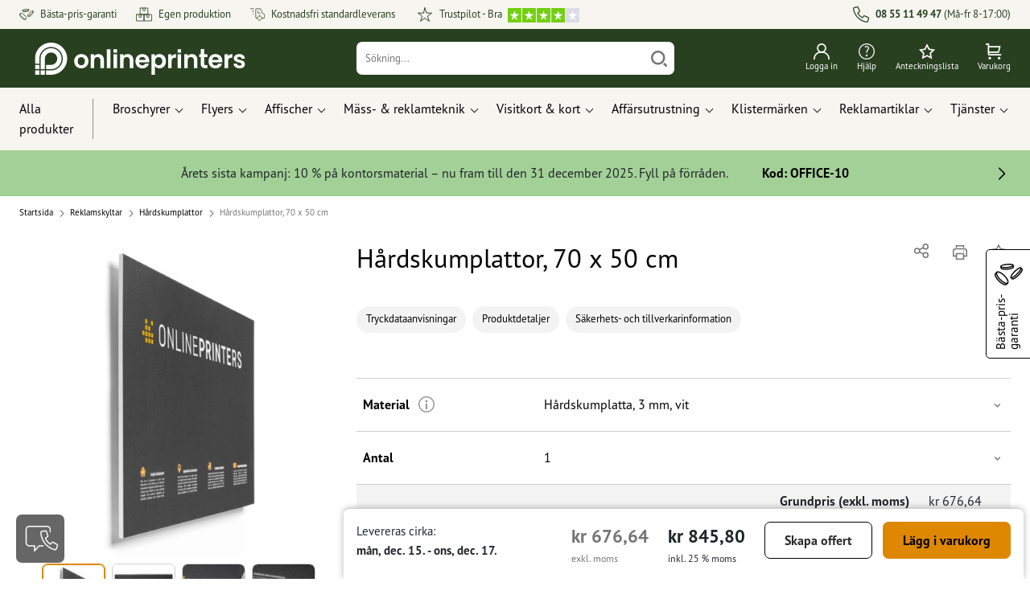

--- FILE ---
content_type: text/html; charset=ISO-8859-1
request_url: https://www.onlineprinters.se/p/reklamskyltar-70x50cm-4-0-faergat-digitaltryck-hardskumplatta-3mm-vit
body_size: 55506
content:
<!---->
    <!DOCTYPE html><html lang="sv"><head><base href="https://www.onlineprinters.se/$WS/diedruckerei/websale8_shop-diedruckerei/benutzer/templates/21-aa/"><title>Hårdskumplattor, 70 x 50 cm, 70 x 50 cm hos Onlineprinters</title><meta http-equiv="Content-Type" content="text/html; charset=ISO-8859-1"><meta name="viewport" content="width=device-width, initial-scale=1.0"><meta name="description" content="Låt trycka Hårdskumplattor, 70 x 50 cm - Hårdskumplattor, 70 x 50 cm. Beställ förstklassig kvalitet hos Onlineprinters! Snabbt, bekvämt, fraktfritt."><meta name="copyright" content="Onlineprinters GmbH, WEBSALE AG"><meta http-equiv="imagetoolbar" content="no"><meta http-equiv="language" content="sv"><meta name="format-detection" content="telephone=no"><meta property="og:url" content="https://www.onlineprinters.se/p/reklamskyltar-70x50cm-4-0-faergat-digitaltryck-hardskumplatta-3mm-vit"><meta property="og:type" content="website"><meta property="og:title" content="Hårdskumplattor, 70 x 50 cm, 70 x 50 cm hos Onlineprinters"><meta property="og:description" content="Låt trycka Hårdskumplattor, 70 x 50 cm - Hårdskumplattor, 70 x 50 cm. Beställ förstklassig kvalitet hos Onlineprinters! Snabbt, bekvämt, fraktfritt."><meta property="og:image" content="https://www.onlineprinters.se/$WS/diedruckerei/shopdata/media/pim/images/1000x1000/jpg/2c9ceb817c549d5f017c59f5c95b2725.jpg"><meta name="thumbnail" content="https://www.onlineprinters.se/$WS/diedruckerei/shopdata/media/pim/images/1000x1000/jpg/2c9ceb817c549d5f017c59f5c95b2725.jpg"><meta name="robots" content="index,follow,noodp,noydir"><link rel="canonical" href="https://www.onlineprinters.se/p/reklamskyltar-70x50cm-4-0-faergat-digitaltryck-hardskumplatta-3mm-vit"><link rel="shortcut icon" href="https://www.onlineprinters.se/favicon.ico?x=1" media="(prefers-color-scheme: dark)"><link rel="shortcut icon" href="https://www.onlineprinters.se/favicon.ico?x=1" media="(prefers-color-scheme: light)"><meta http-equiv="expires" content="86400"><link rel="alternate" hreflang="sv-SE" href="https://www.onlineprinters.se/p/reklamskyltar-70x50cm-4-0-faergat-digitaltryck-hardskumplatta-3mm-vit">
<link rel="alternate" hreflang="nl-BE" href="https://nl.onlineprinters.be/p/reclameborden-70x50cm-4-0-kleurig-digitale-druk-hardschuimplaat-3mm-weiss"><link rel="alternate" hreflang="en-IE" href="https://www.onlineprinters.ie/p/rigid-foam-board-sign-70x50cm"><link rel="alternate" hreflang="de-DE" href="https://www.onlineprinters.de/p/hartschaumplatten-70x50cm"><link rel="alternate" hreflang="de-AT" href="https://www.onlineprinters.at/p/hartschaumplatten-70x50cm"><link rel="alternate" hreflang="de-CH" href="https://de.onlineprinters.ch/p/hartschaumplatten-70x50cm"><link rel="alternate" hreflang="it-CH" href="https://it.onlineprinters.ch/p/lastre-in-espanso-duro-70-x-50-cm"><link rel="alternate" hreflang="pl-PL" href="https://www.onlineprinters.pl/p/szyldy-reklamowe-70x50cm-kolor-4-0-druk-cyfrowy-twarda-plyta-piank-3mm-biala"><link rel="alternate" hreflang="da-DK" href="https://www.onlineprinters.dk/p/reklameskilte-70x50cm-4-0-farvetryk-digitaltryk-hardskumsplade-3mm-hvid"><link rel="alternate" hreflang="de-IT" href="https://de.onlineprinters.it/p/hartschaumplatten-70x50cm"><link rel="alternate" hreflang="it-IT" href="https://www.onlineprinters.it/p/lastre-in-espanso-duro-70-x-50-cm"><link rel="alternate" hreflang="es-ES" href="https://www.onlineprinters.es/p/placas-de-espuma-rigida-700x500-mm"><link rel="alternate" hreflang="fr-LU" href="https://fr.onlineprinters.lu/p/panneaux-70x50cm-forexprint-5mm-blanc"><link rel="alternate" hreflang="fr-FR" href="https://www.onlineprinters.fr/p/panneaux-70x50cm-forexprint-5mm-blanc"><link rel="alternate" hreflang="de-LU" href="https://de.onlineprinters.lu/p/hartschaumplatten-70x50cm"><link rel="alternate" hreflang="fr-BE" href="https://fr.onlineprinters.be/p/panneaux-70x50cm-forexprint-5mm-blanc"><link rel="alternate" hreflang="fr-CH" href="https://fr.onlineprinters.ch/p/panneaux-70x50cm-forexprint-5mm-blanc"><link rel="alternate" hreflang="nl-NL" href="https://www.onlineprinters.nl/p/reclameborden-70x50cm-4-0-kleurig-digitale-druk-hardschuimplaat-3mm-weiss"><!-- start Incl-InitializeTepfVariables --><script type="text/javascript">
var opWsVars={
aCountryIso                     : '',
addressPhone                    : '',
basketDeleteAllLink             : '/?websale8=diedruckerei.21-aa',
basketOK                        : 'false',
basketPrNames                   : ''.split(';') || [],
basketPrLinks                   : ''.split(',') || [],
bannerTxtReleaseRequired        : "Försändelse inom 1-2 arbetsdagar. Vi väntar på ditt godkännande. Följaktligen förskjuter vi färdigställande och leverans av beställningen.",
bannerTxtProductionTimeOK       : 'Vid mottagning av betalning och tryckdata till <b>kl. #deadline#</b> startar vi idag din produktion. ',
bannerTxtProductionTimePassed   : "Vid mottagning av betalning och tryckdata till <b>kl. #deadline#</b> följande arbetsdag startar vi produktionen samma dag.",
bannerTxtProductionTimeHoliday  : 'På grund av helgdag påbörjas produktionen nästföljande arbetsdag.',
basketPrW2pDocIdDelLink         : [],
catIndex                        : '2c9ceb81750c69aa01750d1cdd64143b',
confirmDeletition               : 'Bekräfta raderingen',
countryCode                     : '21',
currencySymbol                  : 'kr',
shopCurrencyISOCode             : 'SEK',
close                           : 'Stänga',
crossSelling                    : false,
crossSellingProduct             : false,
currencyTemplate                : '$price$$whitespace$$currency$',
currencyWhitespace              : ' ',
dateFormatProductionTime        : 'dddd, MMMM D. YYYY',
dateFormatProductionTimeShort   : 'ddd, MMM D.',
dateFormatProductionTimeLong    : 'ddd, MMM D. YYYY',
dateFormatProductionTimeShortDateFns   : "EEE, MMM d.",
dateFormatProductionTimeLongDateFns    : "EEE, MMM d. yyyy",
dateFormatProductionTimeOutputDateFns  :"EEE, MMM d.",
dateFormatProductionTimeTooltip : 'dddd DD.MM.YY [um] HH [Uhr]',
dateFormatDayMonthYear          : 'DD.MM.YYYY',
deadlineDefaultValue            : '12:00',
decimalSeparator                : ",", //Nicht das AnfÃ¼hrungszeichen Ã„ndern -> im 15er Shop entsteht sonst ''' -> JS-Fehler
defaultDeliveryId               : "-ST-DPD-PAKET-30",
defaultDeliveryName             : 'Standardleverans (DPD)',
externalFilesPath				: '/$WS/diedruckerei/shopdata/web/dist/live/css',
imagePath                       : "/$WS/diedruckerei/shopdata/web/images-shops",
isAlreadyDesigned               : false,
isArtwork                       : false,
isEssentials                    : false,
isPremiumKunde                  : ''=='A',
isNewCustomer                   : true,
isLoggedIn                      : 'false'=='true',
isPimProduct                    : 'false',
kameleoon                       : false,
languageCode                    : 'sv',
landingPage                     : '',
loginName                       : ' ',
loginEmail                      : '',
prAreaProduct                   : 'false',
prName                          : 'Hårdskumplattor, 70 x 50 cm',
prNumber                        : 'LS17440X671',
productionTimeTimeFormatToday   : "[Idag till] LT",
productionTimeTimeFormatTomorrow  : "[Imorgen tills] LT",
productChange                   : '',
productLabelBestPrice           : 'Best Price',
productLabelPremium             : 'Premium',
productLabelCarbonNeutral       : 'Klimatneutral',
productLabelTopseller           : 'Topseller',
prodIndex                       : 'LS17440',
prVatRate                       : '25.00',
reorder                         : '',
searchServiceId                 : '24040E904AE2AE879C125C6F466F6219',
searchLive                      : '21-aa',
searchTest                      : '21-aa',
sessionId                       : 'ab2be2dc7f2f6853ffd1de661dc84f6b',
shippingType                    : 'P4',
shopLanguageIETF                : 'sv-SE',
shopLanguageHTML                : 'sv',
shopLanguage                    : 'SWE',
shopId                          : 'diedruckerei',
sitesWithoutConsentBanner       : 'sekretesspolicy,kontaktuppgifter,allmänna affärsvillkor,dataskydd',
standardShippingDPD             : 'Standardleverans (DPD)',
subShopId                       : '21-aa',
suffix22Name                    : 'ws_input_suffix22',
suffix22Value                   : '',
templateName                    : 'ws_product',
testModus                       : 'false'==='true' ? true : false,
thousandSeparator               : ".", //Nicht das AnfÃ¼hrungszeichen Ã„ndern -> im 15er Shop entsteht sonst ''' -> JS-Fehler
trackingShopLanguageCode        : 'sv',
trackingShopCountryCode         : 'SE',
uploadPreflightOpDateFormat     : 'DD.MM.YYYY hh:mm',
urlHomepage                     : 'https://www.onlineprinters.se',
userIndex                       : '',
userlikeWidgetKey               : 'f34b66e46541005113bdaa2c7dd04a0e8ccf49c5a513824740fdd373f70108c9',
userlikeChat                    : false,
utcCorrection                   : '',
versandid                       : '',
voucherNumber                   : '',
voucherDeleteBtn                : 'button_voucher_delete_',
wcUsername                      : "",
wcEmail                         : '',
workingDay                      : 'Arbetsdag(ar)',
workingDay1                     : 'Arbetsdag',
workingDay2                     : 'Arbetsdagar',
workingDay3                     : '',
wsCharSet                       : 'ISO-8859-1',
wsDateTimeDay                   : '04',
wsDateTimeMonth                 : '12',
wsDateTimeYear                  : '2025',
wsDateTimeHours                 : '19',
wsDateTimeMinutes               : '52',
wsDateTimeSeconds               : '59',
w2pBackendVersionTest           : 'auto',
w2pBackendVersionLive           : 'auto',
w2pDocId                        : '',
globalNumberOfPages             : 'Antal Sidor',
globalPrintRun                  : 'Antal',
globalMotive                    : 'Motiv'
};

(function (vars) {
function getSiteName() {
var siteName=vars.templateName.replace('ws_', '').replace('tpl_', '');
if (['Content_data', 'Default', 'FullWidth', 'Landingpage'].includes(vars.templateName)) {
if ($('link[hreflang="en-GB"]').length) {
siteName=new URL($('link[hreflang="en-GB"]').attr('href')).pathname;
} else if ($('link[hreflang="de-DE"]').length) {
siteName=new URL($('link[hreflang="de-DE"]').attr('href')).pathname;
} else {
siteName=new URL(document.location.href).pathname;
}
}
return siteName;
}
//jquery existiert hier noch nicht, weil es erst spÃ¤ter eingebunden wird.
// deshalb geht $(document).ready() nicht
document.addEventListener('DOMContentLoaded', function (event) {
vars.siteName=getSiteName();
});
})(window.opWsVars);
</script><!-- ende Incl-InitializeTepfVariables --><!-- start Incl-GlobalScriptsAndStyles --><script src="/$WS/diedruckerei/shopdata/shops/libs/jquery/3.5.1/jquery-3.5.1.min.js"></script><script type="text/plain" id="usercentrics-cmp" data-settings-id="rmqZSv8V-" src="https://app.usercentrics.eu/browser-ui/latest/loader.js" async></script><script>
$.ajax({
dataType: "script",
url: "https://app.usercentrics.eu/browser-ui/latest/loader.js",
success: function() {
// Eventhandler uc-consent (wird im Backend von Usercentrics definiert)
$(window).on('uc-consent', function(e) {
const detail=event.detail;
globalObj.helpersObj.log('chat','Consents=', detail);
globalObj.consents.initUsercentrics(e);
if(opWsVars.userlikeChat) {
if (detail.Userlike) {
// Hier den Chat initialisieren
$.ajax({
url: '/$WS/diedruckerei/shopdata/shops/libs/userlike/index.min.js',
dataType: "script",
success: function () {
globalObj.chatObj.startUserLikeChat();
}
});
} else {
if(opWsVars.testModus) console.log('Dem Chat wurde nicht zugestimmt');
}
}
if(opWsVars.kameleoon && detail.Kameleoon) {
kameleoonQueue.push(function() {
if (detail.type !=='implicit') {
if (detail['Kameleoon']) {
Kameleoon.API.Core.enableLegalConsent("BOTH");
} else {
Kameleoon.API.Core.disableLegalConsent("BOTH");
}
}
});
}
// Youtube Banner akzeptiert
if(detail.action=='onUpdateServices' && detail['YouTube Video']) {
modal.setModalGalleryIframeHeight();
}
});
},
error: function() {
console.log('error');
}
});
</script><link rel="preconnect" href="//privacy-proxy.usercentrics.eu"><link rel="preload" href="//privacy-proxy.usercentrics.eu/latest/uc-block.bundle.js" as="script"><script type="application/javascript" src="https://privacy-proxy.usercentrics.eu/latest/uc-block.bundle.js"></script><script>
uc.blockOnly([
'BJz7qNsdj-7', // YouTube is blocked
]);
</script><script defer src="/$WS/diedruckerei/shopdata/shops/libs/moment/2.19.4/moment.min.js"></script><script defer src="/$WS/diedruckerei/shopdata/shops/libs/popper/1.16.1/popper.min.js"></script><script defer src="/$WS/diedruckerei/shopdata/shops/libs/bootstrap/4.5.2/bootstrap.min.js"></script><script defer src="/$WS/diedruckerei/shopdata/shops/libs/clipboard/2.0.11/clipboard.min.js"></script><script src="/$WS/diedruckerei/shopdata/shops/js/bundle-oplib.min.js?v=ae978b0258f7885f" charset="UTF-8"></script><!-- start Incl-GlobalKameleoonScript --><!-- ende Incl-GlobalKameleoonScript --><script defer src="/$WS/diedruckerei/shopdata/shops/js/nobabel/bundle-global-libs.min.js?v=2ef90ffb4bfd5bf2"></script><script defer src="/$WS/diedruckerei/shopdata/shops/libs/moment/2.19.4/locales/sv.js" charset="UTF-8"></script><script src="/$WS/diedruckerei/shopdata/shops/js/bundle-global.min.js?v=2c709c5d0876e119" ></script><script>
globalObj.ga4Obj.removeItemLocalStorageGa4(['userIndex']);
</script><link rel="stylesheet" href="/$WS/diedruckerei/shopdata/shops/css/empty.css"><link rel="stylesheet" href="/$WS/diedruckerei/shopdata/shops/css/bundle-global.css?v=c3f1611b832f90ba" charset="UTF-8"><script>
/*
Holen der Lead-ID aus dem Local Storage oder dem Cookie
Schreiben der Lead-ID in das Suffix21 Feld
*/
function getLeadLocalStorageCookie() {
var cookieNameEQ='guid_'+opWsVars.shopId+'_'+opWsVars.subShopId+'=',
i=0, content, cookiePartArr, cookiePart, guid;
if(localStorage.guid) {
guid=localStorage.getItem('guid');
content='<input type="hidden" name="ws_input_suffix21" value="'+guid+'" autocomplete="off">';
$('form.opidAddressForm').append(content);
return;
} else if(document.cookie.length > 0) {
cookiePartArr=document.cookie.split(';');
for(;i<cookiePartArr.length;i++) {
cookiePart=cookiePartArr[i];
while (cookiePart.charAt(0)==' ') {
cookiePart=cookiePart.substring(1,cookiePart.length);
}
if (cookiePart.indexOf(cookieNameEQ)==0) {
guid=cookiePart.substring(cookieNameEQ.length,cookiePart.length);
content='<input type="hidden" name="ws_input_suffix21" value="'+guid+'">';
$('form.opidAddressForm').append(content);
return;
}
}
}
}
/*
Speichern der Lead-ID aus der URL in den Local Storage des Browsers und in einen Cookie
Verfallen des Cookies: Angaben in Stunden z.B. 8760=1 Jahr
*/
function setLeadLocalStorageCookie() {
var guid=globalObj.helpersObj.getQueryParameter('guid');
if(guid) {
var cookieName='guid_'+opWsVars.shopId+'_'+opWsVars.subShopId,
expires,
date=new Date();
localStorage.setItem('guid',guid);
date.setTime(date.getTime() + (60 * 60 * 1000 * 8760));
expires="expires="+ date.toUTCString();
document.cookie=cookieName + "=" + guid + ";" + expires + ";path=/";
}
}</script><script type="text/javascript">
$(function(){
setLeadLocalStorageCookie();
});
</script><script type="text/javascript">
<!--
var ws_shopid="diedruckerei";
var ws_subshopid="21-aa";
var ws_sid="ab2be2dc7f2f6853ffd1de661dc84f6b";
var ws_state="Product";
var ws_page_name="Artikel";
var ws_extid="";
var ws_price_type="net";
var ws_currency="SEK";
var ws_currency_display="EUR";
var ws_exchange_rate="0.091183";
var ws_referer="";
var ws_subreferer="";
var ws_http_referer="";
var ws_tp1="";
var ws_tp2="";
var ws_tp3="";
var ws_gclid="";
var ws_test="no";
var ws_login_type="na";
var ws_data_type="advanced";
var ws_cat_name="Reklamskyltar/Hårdskumplattor/Specialformat";
var ws_cat_index="2c9ceb81750c69aa01750d1cdd64143b";
var ws_prod_name="Hårdskumplattor, 70 x 50 cm";
var ws_prod_number="LS17440X671";
var ws_prod_index="LS17440";
var ws_basket_positions="0";
var ws_basket_mainpositions="0";
var ws_basket_quantities="0";
var ws_basket_mainquantities="0";
var ws_basket=new Array();
var ws_order="no";
//-->
</script>
<script>(function(){var n=window.emos3.defaults;if(!i(n)){n=window.emos3.defaults={}}n.siteid=ws_shopid;n.subsite=ws_subshopid;if(ws_state){var m=ws_shopid+ws_subshopid+ws_state+j("ws_page_name");if(ws_state==="Category"){m+=ws_cat_name}else{if(ws_state==="Product"){m+=ws_cat_name+ws_prod_name}else{if(ws_state==="ProductRecmd"){m+=ws_cat_name+ws_prod_name}else{if(ws_state==="ProductRecmdConfirm"){m+=ws_cat_name+ws_prod_name}else{if(ws_state==="Notify"){m+=ws_notify_msg}else{if(ws_state==="Template"){m+=ws_template_name}else{if(ws_state==="Login"){m+=ws_login_type+ws_login_error}}}}}}}emos3.pageId=m.substring(0,254)}function d(x){try{if(window.decodeURIComponent){try{return window.decodeURIComponent(x.replace(/\+/g,"%20"))}catch(z){return window.unescape(x)}}else{return window.unescape(x)}}catch(y){return x}}function b(B){var A=B.indexOf("?");if(A>=0){B=B.substr(A+1)}var z={};var x=B.split("&");for(var e=0;e<x.length;e++){var y=x[e].split("=");if(y[1]){z[y[0]]=d(y[1])}else{z[y[0]]=""}}return z}function g(J,G,C){try{if(J){var y=[];var z=0;for(var A=1;A<J.length;A++){var I=J[A];var x=[];x[0]=C;x[1]=t(I[1]);x[2]=t(I[2]);var H=Number(I[8]);x[3]=isFinite(H)?H:I[3];x[4]=t(I[5]);x[5]=1;x[6]=t(I[6]);var B=I[9];x[7]=l(C,B,z);x[8]=B;x[9]=A-1;if(B){z++}var F=j("ws_currency");if(F&&F!=="EUR"){var E=u("ws_exchange_rate");if(E){x[3]=Number(x[3])*E}}y.push(x)}G.ec_Event=y}}catch(D){}}function l(x,z,e){if((x==="buy"||x==="c_add")&&z){var y=op_w2p[e];if(typeof y!=="undefined"){return y}}return null}function t(e){return(e)?e:"empty"}function h(E){var x=k("ws_a_zip");var z=k("ws_a_country")+"/"+x.substring(0,1)+"/"+x.substring(0,2)+"/"+k("ws_a_city")+"/"+x;var F=j("ws_currency");var D=u("ws_basket_total");var B=u("ws_delivery_cost");var A=u("ws_payment_cost");var G=u("ws_basket_total_net");var y=u("ws_web2print_cost_net");var e=u("ws_climateneutral_cost_net");if(F&&F!=="EUR"){var C=u("ws_exchange_rate");if(C){D=D*C;B=B*C;A=A*C;G=G*C;y=y*C;e=e*C}}E.billing=[k("ws_order_number"),k("ws_a_number"),z,D,F,k("ws_delivery_name"),B,k("ws_payment_name"),A,G,y,y?"yes":"no",e,e?"yes":"no"]}function j(e){return(typeof window[e]!="undefined")?window[e]:null}function k(e){return(typeof window[e]!="undefined")?window[e]:"na"}function u(e){if(typeof window[e]=="undefined"){return null}var x=Number(window[e]);if(isFinite(x)){return x}else{return null}}function v(y){var e=j("ws_page_name");switch(ws_state){case"Start":y.content=e;break;case"Category":y.content="Shop/"+e+"/"+j("ws_cat_name");break;case"Product":y.content="Shop/"+e+"/"+j("ws_cat_name")+"/"+j("ws_prod_name");var x=["view",j("ws_prod_number"),j("ws_prod_name"),"0.00",j("ws_cat_name"),"1"];var z=j("ws_prod_index");if(z){x.push(z)}y.ec_Event=[x];break;case"Basket":y.content="Shop/"+e;if(window.ws_order==="yes"){y.content="Shop/"+e;y.orderProcess="0_"+e}break;case"Address":y.content="Service/"+e;if(window.ws_order==="yes"){y.orderProcess="1_0_"+e;y.content="Shop/Kaufprozess/"+e}break;case"DelivAddress":y.content="Service/"+e;if(window.ws_order==="yes"){y.orderProcess="1_1_"+e;y.content="Shop/Kaufprozess/"+e}break;case"PayDeliv":y.content="Service/"+e;if(window.ws_order==="yes"){y.orderProcess="2_"+e;y.content="Shop/Kaufprozess/"+e}break;case"Conditions":y.content="Service/"+e;if(window.ws_order==="yes"){y.orderProcess="3_"+e;y.content="Shop/Kaufprozess/"+e}break;case"PlaceOrder":y.content="Service/"+e;if(window.ws_order==="yes"){y.orderProcess="4_"+e;y.content="Shop/Kaufprozess/"+e}break;case"Confirm":y.content="Service/"+e;if(window.ws_order==="yes"){y.orderProcess="5_"+e;y.content="Shop/Kaufprozess/"+e;g(window.ws_basket,y,"buy");h(y)}break;case"ProductRecmd":y.content="Shop/"+e+"/Formular/"+j("ws_cat_name")+"/"+j("ws_prod_name");break;case"ProductRecmdConfirm":y.content="Shop/"+e+"/Ergebnis/"+j("ws_cat_name")+"/"+j("ws_prod_name");break;case"Voucher":y.content="Shop/"+e;break;case"MemoList":y.content="Shop/"+e;break;case"PrintConfirm":y.content="Shop/Kaufprozess/"+e;break;case"Search":y.content="Shop/"+e;if((typeof(window.ws_search_phrase)!="undefined")&&(typeof(window.ws_search_results)!="undefined")){y.search=[window.ws_search_phrase,window.ws_search_results]}break;case"DirectOrder":y.content="Shop/"+e;break;case"Login":y.content="Shop/Login/"+e;break;case"UserAccount":case"OrderHistory":case"Logout":y.content="Service/"+e;break;case"Notify":y.content="Info/"+e;if(typeof(window.ws_notify_msg)=="string"){y.notify=window.ws_notify_msg.substring(0,127)}break;case"Template":y.content="Info/"+e+"/"+window.ws_template_name;if(window.em_ignore){emos3.config.EMOS_DO_NOT_TRACK=true}break;case"AddBasket":y.content="Shop/"+e;g(window.ws_add_basket,y,"c_add");break;case"DelBasket":y.content="Shop/"+e;g(window.ws_del_basket,y,"c_rmv");break;default:y.content="Unknown/"+ws_state+"/"+e}}function r(A){try{if(!A){return"http://unknown"}if(A.substr(0,4)!=="http"){A="http://"+A}var x=A.split("/");if(x.length>3){x.length=3}A=x.join("/");var B=A.indexOf("?");if(B>=0){A=A.substring(0,B)}var z=A.indexOf("#");if(z>=0){A=A.substring(0,z)}}catch(y){}return A.substring(0,127)}function o(e){if(typeof(ws_emcs0)=="string"){e.crossData=[ws_emcs0,ws_emcs1,ws_emcs2i,ws_emcs3i,ws_emcs2,ws_emcs3]}}function i(e){return typeof e==="object"&&e!==null}function w(e){var x=window.emosCustomProperties;if(i(x)){for(var y in x){if(x.hasOwnProperty(y)){e[y]=x[y]}}}}function q(z,x,D){var C=(window.ws_http_referer)?window.ws_http_referer:null;var e=(window.ws_affiliate_provider)?window.ws_affiliate_provider:null;x.customReferrer=C;var A=r(C);var y=null;if(ws_tp1){y=ws_tp1}else{if(D.emsrc){y=D.emsrc}}if(window.ws_referer||e||window.ws_gclid){var B;if(window.ws_referer){if(window.ws_subreferer){B=window.ws_referer+"/"+window.ws_subreferer}else{B=window.ws_referer}if(e){B="Affiliate/"+B+"/"+e}}else{if(e){B="Affiliate/"+e}else{if(window.ws_gclid){if(!y){y="kw"}if(y==="kw"){B="google auto tagging"}}}}if(y==="kw"){x.cookie={adword:B,ref:A,source:y};if(window.ws_gclid){x.cookie.gclid=window.ws_gclid}z.source=y;if(ws_tp2&&ws_tp1==="kw"){x.cookie.amktid=ws_tp2}}else{if(y==="nl"){x.cookie={news:B,source:y};z.source=y;if(ws_tp2){x.cookie.newsmid=ws_tp2}if(ws_tp3){z.newsuid=ws_tp3}}else{x.cookie={campaign:B,ref:A,source:"cp"};z.source="cp"}}if(D.empid){x.cookie.empid=D.empid}if(D.empcode){x.cookie.empcode=D.empcode}if(D.empcode2){x.cookie.empcode2=D.empcode2}}}if(typeof(window.ws_shopid)!="undefined"){var a={config:{customMktDetect:true}};var f;try{f=b(top.location.search)}catch(s){f=b(location.search)}v(a);q(a,a.config,f);o(a.config);w(a);if(typeof(window.ws_login_type)!="undefined"){a.wsLog=window.ws_login_type}var c=j("ws_currency");if(c&&c!=="EUR"){var p=u("ws_exchange_rate");if(p){a.currency=[c,p]}}window.emos3.send(a)}})();</script><!-- Start Incl-GTMDataLayer --><script type="text/javascript" async>
var op_prod_number='LS17440X671';
var op_voucher_value='-0,00';
if (typeof(ws_template_name)==='undefined') { var ws_template_name=''; }
if (typeof(ws_cat_index)==='undefined') { var ws_cat_index=''; }
if (typeof(ws_cat_name)==='undefined') { var ws_cat_name=''; }
if (typeof(ws_prod_index)==='undefined') { var ws_prod_index=''; }
if (typeof(ws_prod_number)==='undefined') { var ws_prod_number=''; }
if (typeof(op_prod_number)==='undefined') { var op_prod_number=''; }
if (typeof(ws_basket_total_net)==='undefined') { var ws_basket_total_net=''; }
if (typeof(ws_basket_subtotal_net)==='undefined') { var ws_basket_subtotal_net=''; }
if (typeof(ws_currency)==='undefined') { var ws_currency=''; }
if (typeof(ws_order_number)==='undefined') { var ws_order_number=''; }
if (typeof(ws_login_type)==='undefined') { var ws_login_type=''; }
if (typeof(ws_basket)==='undefined') { var ws_basket=[]; }
if (typeof(ws_add_basket)==='undefined') { var ws_add_basket=[]; }
if (typeof(ws_basket[1])==='undefined') { ws_basket[1]=[]; }
if (typeof(ws_add_basket[1])==='undefined') { ws_add_basket[1]=[]; }
if (typeof(basket_prod_index)==='undefined') { var basket_prod_index=''; }
if (typeof(basket_add_prod_index)==='undefined') { var basket_add_prod_index=''; }
if (typeof(finalEncodedEmailAddress)==='undefined') { var finalEncodedEmailAddress=''; }
if (typeof(ws_add_basket_subtotal)==='undefined') { var ws_add_basket_subtotal=''; }
if (typeof(op_w2p)==='undefined') { var op_w2p=''; }
if (typeof(op_voucher_value)==='undefined') { var op_voucher_value=''; }
if (typeof(op_preflight_uploader_status)==='undefined') { var op_preflight_uploader_status=''; }
if (typeof(op_preflight_uploader_order_number)==='undefined') { var op_preflight_uploader_order_number=''; }
if (typeof(op_preflight_uploader_access_point)==='undefined') { var op_preflight_uploader_access_point=''; }
var array_basket_exists="ws_basket";
if (typeof window[array_basket_exists]=="object") {
if (typeof(ws_basket[1][6])		!='undefined') {
var basket_prod_index=ws_basket[1][6];
basket_prod_index=basket_prod_index.substr(0,3);
}
}
var array_add_basket_exists="ws_add_basket";
if (typeof window[array_add_basket_exists]=="object") {;
if ( typeof(ws_add_basket[1][6]) !=='undefined' ) {
var basket_add_prod_index=ws_add_basket[1][6];
basket_add_prod_index=basket_add_prod_index.substr(0,3);
}
}
var oderFunnelStates=['Address', 'PayDeliv', 'PlaceOrder', 'Confirm'];
var ws_customer_type;

if ( ws_login_type !=='login' && ws_login_type !=='register' && oderFunnelStates.indexOf(ws_state) > -1 ){
ws_customer_type='gast';
} else {
ws_customer_type=ws_login_type;
}
dataLayer=[{
'op_date': new Date(),
'tm_w2p' : op_w2p,
'tm_subshopid' : ws_subshopid,																						
'tm_page_name': ws_page_name,																						
'tm_template_name' : ws_template_name,																				
'tm_cat_index' : ws_cat_index,																						
'tm_cat_name' : ws_cat_name,																						
'tm_prod_index' : ws_prod_index,																					
'tm_prod_number' : op_prod_number,																					
'tm_state' : ws_state,																								
'tm_basket_total_net' : ws_basket_total_net,																		
'tm_currency' : ws_currency,																						
'tm_order_number' : ws_order_number,																				
'tm_login_type' : ws_login_type,																					
'tm_customer_type' : ws_customer_type,																				
'tm_basket_prod_number' : ws_basket[1][1],																			
'tm_basket_cat_name' : ws_basket[1][5],																				
'tm_basket_prod_index' : ws_basket[1][6],																			
'tm_add_basket_prod_number' : ws_add_basket[1][1],																	
'tm_add_basket_prod_index' : ws_add_basket[1][6],																	
'tm_email': finalEncodedEmailAddress,																				
'tm_add_basket_subtotal': ws_add_basket_subtotal,																																			
'tm_voucher_value': op_voucher_value,                                                                               
'regUser': 'false',
'campaign': '',
'transactionId': ws_order_number,
'transactionAffiliation': ws_login_type,
'transactionTotal': ws_basket_total_net,
'transactionCurrency': ws_currency,
'transactionProducts': [{
'sku': ws_basket[1][1],
'name': ws_basket[1][2],
'category': basket_prod_index,
'price': ws_basket_subtotal_net,
'quantity': 1,
'currency': ws_currency
}],
'preflightUploader': [{
'tm_preflight_uploader_status' : op_preflight_uploader_status,
'tm_preflight_uploader_order_number' : op_preflight_uploader_order_number,
'tm_preflight_uploader_access_point' : op_preflight_uploader_access_point
}]
}];
productNumberLayer=[];
setPriceLayer=[];
</script><!-- Ende Incl-GTMDataLayer --><script src="/$WS/diedruckerei/shopdata/shops/libs/selectric/1.13.0/selectric/jquery.selectric.min.js"></script><style>
.d-21-aa-block{
display: block!important;
}
.d-21-aa-inline{
display: inline!important;
}
.d-21-aa-inline-block{
display: inline-block!important;
}
.d-21-aa-flex{
display: flex!important;
}
.d-21-aa-inline-flex{
display: inline-flex!important;
}</style><script>$(function(){$('body').addClass('shop-21-aa liveModus')});</script><script>
globalObj.uCircumflex='\u00FB';
</script><!-- ende Incl-GlobalScriptsAndStyles --><script src="/$WS/diedruckerei/shopdata/shops/js/bundle-product.min.js?v=a74a4a0e1a7cf529"></script><link rel="stylesheet" href="/$WS/diedruckerei/shopdata/shops/css/bundle-product.css?v=456997eb2c789d37">
<!-- start Incl-TestScriptsAndStyles --><!-- ende Incl-TestScriptsAndStyles. --><script>
productPageObj.productRulesNew.rulesPIM=[{"comment":"Bei Reorder, Corporate und W2P: Datencheck, Falzung, Seitenzahl, usw. sperren","ruleKey":"productRuleAll1","source":"pimRules","scenario":["reorder","w2pCorporate","w2pStandard"],"action":"disableRow","target":["mountingHoles","datacheck","fold","format","hemstitch","contourCut","specialFormat","cover","additionalCover"]},{"comment":"W2P Datencheck und Reorder Datencheck zurücksetzen","ruleKey":"productRuleAll2","source":"pimRules","scenario":["reorder","w2pStandard"],"action":"autoSelectOption","target":["ZXXXXX3DD00___"],"target2":["datacheck"]},{"comment":"Bei Corporate zusätzlich sperren: Papier, Stanzkontur, Umschlag, Seitenzahl, usw.","ruleKey":"productRuleAll3","source":"pimRules","scenario":["w2pCorporate"],"action":"disableRow","target":["paperFinish","orientation","numberOfSheets","designServices","printColor","cornerRounding","colors","colorSpaceInnerPart","colorSpaceCover","window","casing","innerPart","shipping","motive","paperType","back","numberOfPages","tieDownSet","cuttingDieNumber","cuttingDieID","stampPad","finishing","finishingInnerPart","finishingCover","calendar","punchedHoles","bundling","blankEnvelopes"]},{"comment":"Bei Reorder Format sperren","ruleKey":"productRuleLS1","source":"pimRules","scenario":["reorder"],"action":"disableRow","target":["format"]},{"comment":"Wenn Abstandshalter, dann keine Eckenbohrung möglich","ruleKey":"productRuleLS12","source":"pimRules","action":"disableOption","trigger":["LS17440_X67___","LS17440_X28___","LS17440_X29___"],"trigger2":["ZXXXX01KKS1___"],"target":["ZWSXXXXOO44___","ZWSXXXXOO64___","ZWSXXXXOO14___"],"target2":["mountingHoles"]},{"comment":"Wenn Abstandshalter, dann Autoselect ohne Lochung","ruleKey":"productRuleLS13","source":"pimRules","action":"autoSelectOption","trigger":["LS17440_X67___","LS17440_X28___","LS17440_X29___"],"trigger2":["ZXXXX01KKS1___"],"target":["ZWSXXXXOO00___"],"target2":["mountingHoles"]},{"comment":"Wenn Eckenbohrung gewählt, dann keine Abstandshalter kaufbar","ruleKey":"productRuleLS14","source":"pimRules","action":"disableOption","trigger":["LS17440_X67___","LS17440_X28___","LS17440_X29___"],"trigger2":["ZWSXXXXOO44___","ZWSXXXXOO64___","ZWSXXXXOO14___"],"target2":["spacers"]},{"comment":"Wenn Eckenbohrung, dann Autoselect ohne Abstandshalter","ruleKey":"productRuleLS15","source":"pimRules","action":"autoSelectOption","trigger":["LS17440_X67___","LS17440_X28___","LS17440_X29___"],"trigger2":["ZWSXXXXOO44___","ZWSXXXXOO64___","ZWSXXXXOO14___"],"target2":["spacers"]},{"comment":"Wenn Konturschnitt dann Eckenbohrung ausgrauen","ruleKey":"productRuleLS16","source":"pimRules","action":"disableOption","trigger":["LS17440_X67___","LS17440_X28___","LS17440_X29___"],"trigger2":["ZXXXX01KKS1___"],"target":["ZWSXXXXOO44___","ZWSXXXXOO64___","ZWSXXXXOO14___"],"target2":["mountingHoles"]},{"comment":"Wenn Konturschnitt dann Autoselect keine Lochung","ruleKey":"productRuleLS17","source":"pimRules","action":"autoSelectOption","trigger":["LS17440_X67___","LS17440_X28___","LS17440_X29___"],"trigger2":["ZXXXX01KKS1___"],"target":["ZWSXXXXOO00___"],"target2":["mountingHoles"]},{"comment":"Wenn Eckenbohrung dann Konturschnitt ausgrauen","ruleKey":"productRuleLS18","source":"pimRules","action":"disableOption","trigger":["LS17440_X67___","LS17440_X28___","LS17440_X29___"],"trigger2":["ZWSXXXXOO44___","ZWSXXXXOO64___","ZWSXXXXOO14___"],"target":["ZXXXX01KKS1___"],"target2":["contourCut"]},{"comment":"Wenn Eckenbohrung dann Autoselect ohne Konturschnitt","ruleKey":"productRuleLS19","source":"pimRules","action":"autoSelectOption","trigger":["LS17440_X67___","LS17440_X28___","LS17440_X29___"],"trigger2":["ZWSXXXXOO44___","ZWSXXXXOO64___","ZWSXXXXOO14___"],"target":["ZXXXX01KKS0___"],"target2":["contourCut"]},{"comment":"Wenn Plastikaufhänger dann keine Metallhalterung","ruleKey":"productRuleLS20","source":"pimRules","action":"disableOption","trigger":["ZWSPHXXXX99___"],"target":["ZWSMHXXXX99___"],"target2":["mountingBracket"]},{"comment":"Wenn Metallhalterung dann keine Plastikaufhänger","ruleKey":"productRuleLS21","source":"pimRules","action":"disableOption","trigger":["ZWSMHXXXX99___"],"target":["ZWSPHXXXX99___"],"target2":["hangers"]},{"comment":"Wenn W2P dann kein Konturschnitt möglich","ruleKey":"productRuleLS1_W2P1","source":"pimRules","scenario":["w2pCorporate","w2pStandard"],"action":"disableRow","target":["contourCut"]},{"comment":"Wenn W2P dann Autoselect ohne Konturschnitt","ruleKey":"productRuleLS1_W2P2","source":"pimRules","scenario":["w2pStandard"],"action":"autoSelectOption","target":["ZXXXX01KKS0___"],"target2":["contourCut"]},{"comment":"Wenn Konturschnitt dann kein W2P","ruleKey":"productRuleLS1_W2P3","source":"pimRules","action":"disableRow","trigger":["ZXXXX01KKS1___"],"target":["w2pCorporate","w2p"]},{"comment":"Wenn kein Konturschnitt ausgewählt ist wieder W2P verfügbar","ruleKey":"productRuleLS1_W2P4","source":"pimRules","action":"autoSelectOption","trigger":["ZXXXX01KKS0___"],"target":["w2pCorporate","w2p"]}];
</script><script>
// Globale Variablen - Start

// ALTER WEG - Kann dann raus

productPageObj.productRules.rulesPIM=[

//  OPWEB-3857 ProductRules | VariantenabhÃ¤ngige Produktregeln

];

productPageObj.prProdIndex='LS17440';
productPageObj.prVZusatz04='';
productPageObj.globalAmount='Mängd';
productPageObj.globalPrintRun='Antal';
productPageObj.globalColor='Color';
productPageObj.prTextilPrintAreaError='Välj minst ett av följande alternativ.';
productPageObj.productConfigSizesAlertText='Vänligen fördela mängden varor till önskade storlekar.';
productPageObj.exampleProductConfigSizesAlertText='Välj minst en storlek.';
productPageObj.delivererListAlertText='Leveransdatum har ändrats.';
productPageObj.productConfigW2PErrorAlertText1='Utforma dina H&aring;rdskumplattor, 70 x 50 cm';
productPageObj.productConfigW2PErrorAlertText2='Utformning för denna produktkonfiguration är inte möjlig.';
productPageObj.productConfigW2PErrorAlertText3='Välj format';
productPageObj.btProductAddToBasketAjax='button_ws_product_addtobasket_ajax';
productPageObj.wsBasketLink='https://www.onlineprinters.se/?websale8=diedruckerei.21-aa';
productPageObj.modalReorderHeadline='Några produktalternativ är inte längre tillgängliga';
productPageObj.modalDiscardReorderHeadline='Ursäkta, din beställning kan tyvärr inte genomföras.';
productPageObj.modalDiscardW2PHeadline='Kassera utformning';
productPageObj.modalReorderDistributionHeadline='';
productPageObj.configurationCopiedToClipboard='Konfigurationen har kopierats framgångsrikt i urklipp.';
productPageObj.color='Color';
productPageObj.mattCoatedPaperWaterBasedVarnish='Vid användning av ett mattbestruket papper som omslag rekommenderar vi lackering med dispersionslack. Detta förhindrar en oönskad färgnötning. Om du vill märka eller stämpla broschyrerna på utsidan, kan du naturligtvis också välja bort det här alternativet.';
productPageObj.reorder.warningText='De gulmarkerade produktalternativen har ändrats eller är inte längre tillgängliga. Gör ett nytt val.';
productPageObj.basketPos='';
productPageObj.sampleProduct=false;
productPageObj.showMore='Visa mer';
productPageObj.showLess='Visa mindre';
productPageObj.delivererHideIds='';
productPageObj.weightingCostValue='50';
productPageObj.weightingTimeValue='3';
productPageObj.bonusCostValue='30';
productPageObj.bonusTimeValue='1';
globalObj.w2pObj.docIdHex='';
productPageObj.addToMemolistSuccessText='Din produkt har framgångsrikt lagts till anteckningslistan. Försändelsetypen sätts därvid på standard.';
productPageObj.isMailingService=false;
productPageObj.personalizedProduct=false;
productPageObj.artworkProduct=true;
productPageObj.wasSplit=false;
productPageObj.delivererListObj.deliveryChanged=false;

productPageObj.useNewProductRules=true;
productPageObj.essentialsProduct=false;
// Globale Variablen - Ende
$(function(){

productPageObj.setSlickSliderProductColor([], 'normal');

localStorage.removeItem('w2pParams');

if(!opWsVars.reorder && !opWsVars.w2pDocId) {
globalObj.helpersObj.log('ajax', '%cAjax Zug startet ueber Default PDP', 'color:#00ff00');

productPageObj.reorder.showNotPossibleReorderModal();
productPageObj.initialStartAjaxOrder=true;
productPageObj.startAjaxOrder('default', 'init');
}
if(opWsVars.w2pDocId) {
globalObj.helpersObj.log('ajax', '%cAjax Zug startet ueber W2P PDP', 'color:#00ff00');
productPageObj.startAjaxOrder('w2p', 'init');
}
});
$(window).on('load', function() {
productPageObj.productFormAbsoluteHeightFix();
});
$(document).on("ws_AJAXPRStart", function() {
globalObj.preloaderLayer.open();
globalObj.ga4Obj.countAjaxCall=0;

});

$(document).on('ws_AJAXPRResponseSuccess', function(xhr){
var selectedVariantProductColor;
productPageObj.initialStartAjaxOrder=false;
//globalObj.helpersObj.log('ajax','xhr=',xhr);
productPageObj.initProductConfiguration();
// OPSHP-46: Productrules: Konzept&Dateneruierung

productPageObj.showMoreGetImageSize();
productPageObj.initProductImageSlider();
globalObj.updateWeight();
if(!productPageObj.showNewBadge && !opWsVars.isEssentials) productPageObj.setAllInputLabels();
globalObj.preloaderLayer.close(); 
productPageObj.hideZeroPrice();
productPageObj.fillWeightToolTip();
productPageObj.formatSoldOutDate();
productPageObj.delivererListObj.setDirectDeliveryCheckBox();
productPageObj.delivererListObj.setDirectDeliveryCheckedState();
productPageObj.delivererListObj.showHideDirectDelivery('opidDirectDeliveryCheckbox');
if(productPageObj.toCollapse) {
$.each($('.opidProductConfigItemContent'), function() {
$(this).collapse('hide');
productPageObj.toCollapse=false;
});
}
globalObj.helpersObj.log('reorder','ws_AJAXPRResponseSuccess(): productPageObj.isProdConf=', productPageObj.isProdConf);
globalObj.helpersObj.log('reorder','ws_AJAXPRResponseSuccess(): productPageObj.isAddOpt=', productPageObj.isAddOpt);
globalObj.helpersObj.log('reorder','ws_AJAXPRResponseSuccess(): productPageObj.isNormalVariantChange=', productPageObj.isNormalVariantChange);
globalObj.helpersObj.log('reorder','ws_AJAXPRResponseSuccess(): productPageObj.isNormalVariantChangeClick=', productPageObj.isNormalVariantChangeClick);
globalObj.helpersObj.log('reorder','ws_AJAXPRResponseSuccess(): productPageObj.isDelivererListTileVariantChange=', productPageObj.isDelivererListTileVariantChange);
globalObj.helpersObj.log('reorder','ws_AJAXPRResponseSuccess(): productPageObj.isSelectFirstNotDisabledOptionAjax=', productPageObj.isSelectFirstNotDisabledOptionAjax);
globalObj.helpersObj.log('reorder','ws_AJAXPRResponseSuccess(): productPageObj.isLast=', productPageObj.isLast);
globalObj.helpersObj.log('reorder','ws_AJAXPRResponseSuccess(): productPageObj.isResetToFirstOptionPIM=', productPageObj.isResetToFirstOptionPIM);
globalObj.helpersObj.log('reorder','ws_AJAXPRResponseSuccess(): productPageObj.isSelectOptionPIM=', productPageObj.isSelectOptionPIM);
globalObj.helpersObj.log('reorder','ws_AJAXPRResponseSuccess(): productPageObj.isProductRules=', productPageObj.isProductRules);
globalObj.helpersObj.log('reorder','ws_AJAXPRResponseSuccess(): productPageObj.isW2PVariantChange=', productPageObj.isW2PVariantChange);
globalObj.helpersObj.log('reorder','ws_AJAXPRResponseSuccess(): productPageObj.isEssentials=', productPageObj.isEssentials);
if(!opWsVars.reorder && !opWsVars.w2pDocId) {
if(productPageObj.isNormalVariantChange){
productPageObj.wasSplit=false;
productPageObj.updateAjaxOrderArr();
selectedVariantProductColor=productPageObj.getSelectedVariantProductColor('normal');
productPageObj.setSlickSliderProductColor(selectedVariantProductColor, 'normal');

productPageObj.soldOut=false;
// OPSHP-46: Productrules: Konzept&Dateneruierung

return;
}
if(productPageObj.isNormalVariantChangeClick){
if(productPageObj.w2pOpenConfigurator) {
// nach Wechsel von Designservice Konfigurator Ã¶ffnen
globalObj.w2pObj.w2pCallConfigurator('init');
globalObj.w2pObj.setW2pShopParamsLocalStorage();
}
productPageObj.ajaxOrder.wasClicked=true;
globalObj.helpersObj.log('ajax', '%cAjax Zug startet ueber isNormalVariantChangeClick PDP', 'color:#00ff00');
productPageObj.startAjaxOrder('default','init');
selectedVariantProductColor=productPageObj.getSelectedVariantProductColor('normal');
productPageObj.setSlickSliderProductColor(selectedVariantProductColor, 'normal');

productPageObj.soldOut=false;
// OPSHP-46: Productrules: Konzept&Dateneruierung

if(opWsVars.isEssentials) productPageObj.essentialsObj.setEssentialsProductionTime=false;
return;
}
// OPSHP-46: Productrules: Konzept&Dateneruierung
if (productPageObj.isSelectOptionPIM) {

return;
}
if (productPageObj.isSelectFirstNotDisabledOptionAjax) {
if(!productPageObj.soldOut) productPageObj.initDisabledTile();
selectedVariantProductColor=productPageObj.getSelectedVariantProductColor('normal');
productPageObj.setSlickSliderProductColor(selectedVariantProductColor, 'normal');

// OPSHP-46: Productrules: Konzept&Dateneruierung

return;
}
if(productPageObj.isDelivererListTileVariantChange) {

productPageObj.productRulesNew.startProductRules('ajax');

return;
}
// Kommt aus den ProductRules
if(productPageObj.isProductRules) {

productPageObj.productRulesNew.startProductRules('ajax');

return;
}
// Komme aus Konfigurator / Gestaltung abgebrochen (keine DocId)
if(productPageObj.isW2PVariantChange) {
productPageObj.updateAjaxOrderArr();
return;
}
// Kommt aus Essentials
if(productPageObj.isEssentials) {
if(opWsVars.isEssentials) productPageObj.essentialsObj.essentialsAjax();
return;
}
}
// Reorder
if(opWsVars.reorder) {
if (productPageObj.isSelectFirstNotDisabledOptionAjax) {
globalObj.deliveryTimeObj.startDeliveryTime();
return;
}
if(productPageObj.isSelectOptionPIM){
globalObj.deliveryTimeObj.startDeliveryTime();
}
if(opWsVars.productChange) {
// OPSHP-46: Productrules: Konzept&Dateneruierung

productPageObj.productRulesNew.startProductRules('ajax');

}
if(!opWsVars.productChange) {
// Setzt die Varianten der Produktkonfiguration nach AJAX und auch die der Zusatzoption aber nur den ersten Aufruf
if (productPageObj.isProdConf) {
productPageObj.reorder.setAjaxSuccessProdConf();
productPageObj.reorder.checkAllProdConfAndAddOptArrLength();
return;
}
// Setzt die Varianten der Zusatzoptionen nach AJAX und triggert die Warning-Formatierung
if (productPageObj.isAddOpt) {
productPageObj.reorder.setAjaxSuccessAddOpt();
productPageObj.reorder.checkAllProdConfAndAddOptArrLength();
return;
}
// Setzt die Fehlermeldungen wieder nach einem normalen Variantenwechsel
if (productPageObj.isNormalVariantChange) {
productPageObj.wasSplit=false;
productPageObj.reorder.checkAllProdConfAndAddOptArrLength();
selectedVariantProductColor=productPageObj.getSelectedVariantProductColor('normal');
productPageObj.setSlickSliderProductColor(selectedVariantProductColor, 'normal');
// LagerbestÃ¤nde
// OPSHP-46: Productrules: Konzept&Dateneruierung

productPageObj.productRulesNew.startProductRules('ajax');

return;
}
// Setzt die Fehlermeldungen wieder nach einem normalen Variantenwechsel
if (productPageObj.isNormalVariantChangeClick) {
productPageObj.ajaxOrder.wasClicked=true;
globalObj.helpersObj.log('ajax', '%cAjax Zug startet ueber Reorder isNormalVariantChangeClick PDP', 'color:#00ff00');
productPageObj.startAjaxOrder('default','init');
productPageObj.reorder.checkAllProdConfAndAddOptArrLength();
selectedVariantProductColor=productPageObj.getSelectedVariantProductColor('normal');
productPageObj.setSlickSliderProductColor(selectedVariantProductColor, 'normal');
// LagerbestÃ¤nde
// OPSHP-46: Productrules: Konzept&Dateneruierung

return;
}
// Setzt die Fehlermeldungen wieder nach einem Variantenwechsel Ã¼ber die Lieferzeitenkachel
if (productPageObj.isDelivererListTileVariantChange) {
productPageObj.reorder.checkAllProdConfAndAddOptArrLength();
// OPSHP-46: Productrules: Konzept&Dateneruierung

productPageObj.productRulesNew.startProductRules('ajax');

return;
}
// Immer die Letzten AJAXSuccess Aktionen | Danach darf kein AJAX mehr gefeuert werden!!
// OPSHP-46: Productrules: Konzept&Dateneruierung
if (productPageObj.isLast) {

productPageObj.updateAjaxOrderArr();
return;

return;
}
// Erste Kachel ausgegraut und aktiv suche nÃ¤chst mÃ¶gliche Kachel z.B. automatischer wechsel bei Reorder - SoldOut
if (productPageObj.isSelectFirstNotDisabledOptionAjax) {
productPageObj.reorder.startAddFuncReorder();
selectedVariantProductColor=productPageObj.getSelectedVariantProductColor('normal');
productPageObj.setSlickSliderProductColor(selectedVariantProductColor, 'normal');
return;
}
// Kommt aus den ProductRules
if(productPageObj.isProductRules) {

productPageObj.productRulesNew.startProductRules('ajax');

return;
}
// Kommt aus Essentials
if(productPageObj.isEssentials) {
if(opWsVars.isEssentials) productPageObj.essentialsObj.essentialsAjax();
return;
}
}
}
// W2P
if(opWsVars.w2pDocId) {
if (productPageObj.isSelectFirstNotDisabledOptionAjax) {
return;
}
if(productPageObj.isNormalVariantChange) {
productPageObj.wasSplit=false;
// LagerbestÃ¤nde
// OPSHP-46: Productrules: Konzept&Dateneruierung

productPageObj.productRulesNew.startProductRules('ajax');

return;
}
if(productPageObj.isNormalVariantChangeClick) {
productPageObj.ajaxOrder.wasClicked=true;
globalObj.helpersObj.log('ajax', '%cAjax Zug startet ueber W2P isNormalVariantChangeClick PDP', 'color:#00ff00');
productPageObj.startAjaxOrder('default','init');
return;
// OPSHP-46: Productrules: Konzept&Dateneruierung

}
if (productPageObj.isDelivererListTileVariantChange) {

productPageObj.productRulesNew.startProductRules('ajax');

}
if(productPageObj.isSelectOptionPIM){
productPageObj.updateAjaxOrderArr();
return;
}
if(productPageObj.isW2PVariantChange) {
productPageObj.updateAjaxOrderArr();
return;
}
if (productPageObj.isLast) {
productPageObj.updateAjaxOrderArr();
return;
}
// Kommt aus den ProductRules
if(productPageObj.isProductRules) {

productPageObj.productRulesNew.startProductRules('ajax');

return;
}
// Kommt aus Essentials
if(productPageObj.isEssentials) {
if(opWsVars.isEssentials) productPageObj.essentialsObj.essentialsAjax();
return;
}
}
// Interpolation
if(productPageObj.isInterpolation){
if(!opWsVars.productChange) {
productPageObj.interpolation.setMinQuantityFreeQuantity();
}
}
});

$(document).on("ws_AJAXPRResponseSuccess", function() {

});
$(document).on('click', '.opidAddToCart, .opidTakeOver, .opidGenerateQuoteProductBtn', function(){

globalObj.fillExtraInput10('product');
globalObj.hasError=[];
globalObj.w2pObj.w2pErrorHandling();
productPageObj.interpolation.freeQuantityInputErrorCheck();

productPageObj.extraInput1='';
productPageObj.w2pTypeTrackingObj.startW2pTypeTracking();
if($(this).hasClass('opidTakeOver')) {
if(globalObj.hasError.length !==0) return;
globalObj.ga4Obj.changeProductItemLS();
$('.opidProductForm').submit();
}
if($(this).hasClass('opidOpenQuoteLoginModal')) {
if(globalObj.hasError.length !==0) return;
globalObj.modalLoginObj.startModalLogin('quotes');
}
});
$(document).on('mousedown', '.opidAddToCart', function(){
productPageObj.addBasketMouseDown=true;
});
$(document).on("ws_AJAXaddToBasketResponseSuccess", function(){

});

$(document).on('click', '.opidExampleProductConfigTile', function(){
if (!$(this).hasClass('active')) {
productPageObj.triggerVariantChangeAjax('isNormalVariantChange');
}
});

$(document).on('click', '.opidToMemoListButton', function(){
window.location.href='https://www.onlineprinters.se/?websale8=diedruckerei.21-aa&type=memolist';
});
</script>
<!-- start Incl-GlobalGoogleTagManagerScript --><script>
(function(w,d,s,l,i){w[l]=w[l]||[];w[l].push({'gtm.start':new Date().getTime(),event:'gtm.js'});var f=d.getElementsByTagName(s)[0],j=d
.createElement(s),dl=l!='dataLayer'?'&l='+l:'';j.async=true;j.src='https://www.onlineprinters.se/insights/gtm.js?id='+i+dl;f.parentNode
.insertBefore(j,f);})(window,document,'script','dataLayer','GTM-MLQB4BL');
</script><script>
window.dataLayer=window.dataLayer || [];
function gtag(){ dataLayer.push(arguments); }
//OPWEB-4057 Implementierung Google Consent Mode v2
gtag('consent', 'default', {
ad_storage: 'denied',
ad_user_data: 'denied',
ad_personalization: 'denied',
analytics_storage: 'denied',
wait_for_update: 2000 // milliseconds to wait for update
});
gtag('js', new Date());
</script><script>
window.uetq=window.uetq || [];
window.uetq.push('consent', 'default', {
'ad_storage': 'denied'
});
window.uetq2=window.uetq2 || [];
window.uetq2.push('consent', 'default', {
'ad_storage': 'denied'
});
</script><!-- ende Incl-GlobalGoogleTagManagerScript --></head><body class="op ws_product  pim-product">
<noscript><iframe src="https://www.googletagmanager.com/ns.html?id=GTM-MLQB4BL" height="0" width="0" style="display:none;visibility:hidden"></iframe></noscript><script>
var op_crossSelling=[], op_crossSellingSource=[];

op_crossSelling.push(false);
op_crossSellingSource.push(undefined);
</script><script>
productPageObj.delivererListObj.directDelivery=false;
</script><script>
globalObj.w2pObj.isAlreadyDesigned=false;
globalObj.w2pObj.isW2PCorporate=false;
globalObj.w2pObj.isW2PStandard=false;
</script><span id="initLogicAjax" class="opidInitLogicAjax"><!-- supplier DEU / DEU --><script>
productPageObj.selectedVariantImage='';
</script><script>
globalObj.w2pObj.prLinkW2P='https://www.onlineprinters.se/p/reklamskyltar-70x50cm-4-0-faergat-digitaltryck-hardskumplatta-3mm-vit?depvar_index_setparent=%3cLS17440%3e%3cLS17440.X67...1%3e&amp;depvar_index_set_1=%3cZXXXX01K%3e%3cZXXXX01KKS0%3e&amp;depvar_index_set_2=%3cZWSXXXXO%3e%3cZWSXXXXOO00%3e&amp;depvar_index_set_3=%3cZXXXXX3D%3e%3cZXXXXX3DD00%3e&amp;depvar_index_set_4=%3cZS1XX23Y%3e%3cZS1XX23YY45%3e';
globalObj.w2pObj.areaProductWidth='ws_areaproduct_width_LS17440';
globalObj.w2pObj.areaProductHeight='"ws_areaproduct_length_LS17440';
globalObj.w2pObj.w2pDocId='';
globalObj.w2pObj.w2pOptions.displayName=$('<textarea />').html("H&aring;rdskumplattor, 70 x 50 cm").text();

productPageObj.labelprintObj.prRpdeOk=false;
productPageObj.setLink='https://www.onlineprinters.se/p/reklamskyltar-70x50cm-4-0-faergat-digitaltryck-hardskumplatta-3mm-vit?depvar_index_setparent=%3cLS17440%3e%3cLS17440.X67...1%3e&amp;depvar_index_set_1=%3cZXXXX01K%3e%3cZXXXX01KKS0%3e&amp;depvar_index_set_2=%3cZWSXXXXO%3e%3cZWSXXXXOO00%3e&amp;depvar_index_set_3=%3cZXXXXX3D%3e%3cZXXXXX3DD00%3e&amp;depvar_index_set_4=%3cZS1XX23Y%3e%3cZS1XX23YY45%3e';
productPageObj.prPrice='676.64';

productPageObj.countryOfProduction='DEU';
productPageObj.countryDelivery='SWE';
$(function(){
var arrayIndex=0;
globalObj.w2pObj.checkAndSetLocalStorageSID(arrayIndex, 'ab2be2dc7f2f6853ffd1de661dc84f6b');
});
</script></span><div class="opidNormalHeader">
<!-- start Incl-Header --><!-- A-UserSubTotalDiscount: 0 --><!-- A-ProductDependendDiscountRateList:  -->   <a href="#main" class="skipToMainContentLink opidScrollTo">Hoppa till huvudinnehållet</a><header class="header opidHeader" data-threshold="300" data-sticky="false"><script>
if (!globalObj.isMobile('breakpoint-xl')) {
$('.opidHeader').addClass('headerDesktop');
}</script><div class="headerMeta" aria-label="Meta Navigation"><div class="container-fluid container-xl h-100"><div class="row h-100 align-items-center"><div class="col-auto mr-auto"><ul class="headerMetaUsps"><li class="headerMetaUspsItem"><svg class="headerMetaUspsIcon icon iconDelivery"><use href="/$WS/diedruckerei/shopdata/web/images-shops/shops/icons/global.svg#icon-best-price-topbar"></use></svg>Bästa-pris-garanti
</li><li class="headerMetaUspsItem"><svg class="headerMetaUspsIcon icon"><use href="/$WS/diedruckerei/shopdata/web/images-shops/shops/icons/global.svg#icon-production"></use></svg>Egen produktion
</li><li class="headerMetaUspsItem"><svg class="headerMetaUspsIcon icon iconDelivery"><use href="/$WS/diedruckerei/shopdata/web/images-shops/shops/icons/global.svg#icon-delivery"></use></svg>Kostnadsfri standardleverans
</li><!-- start Incl-TrustPilotLogic --><!-- TrustScore: 4.2 -->
<!-- ende Incl-TrustPilotLogic --><li class="headerMetaUspsItem"><svg class="headerMetaUspsIcon icon"><use href="/$WS/diedruckerei/shopdata/web/images-shops/shops/icons/global.svg#icon-star-rate"></use></svg>Trustpilot - Bra<img class="pl-2" src="https://images-static.trustpilot.com/api/stars/4/128x24.png" width="96" height="18" alt="Trustpilot"/></li></ul></div><div class="col-auto"><ul class="headerMetaUsps"><li class="headerMetaUspsItem opidHeaderMetaPhone "><svg class="headerMetaUspsIcon icon"><use href="/$WS/diedruckerei/shopdata/web/images-shops/shops/icons/global.svg#icon-16-phone"></use></svg><strong>08 55 11 49 47</strong> (Må-fr 8-17:00)
</li><!-- start Incl-NotificationCenter -->
<script>
globalObj.notificationCenter.notificationCenterIds=[];
</script><!-- Ende Incl-NotificationCenter --></ul></div></div></div></div><div class="headerMain"><div class="container-fluid container-xl"><div class="row align-items-center"><div class="col-2 col-sm-1 cursor-pointer headerNavToggle opidHeaderNavOpen "><button class="navbar-toggler" type="button" data-toggle="offcanvas" data-target="#navbarProducts" aria-controls="navbarProducts" aria-expanded="false" aria-label="Toggle navigation"><svg class="icon"><use href="/$WS/diedruckerei/shopdata/web/images-shops/shops/icons/global.svg#icon-24-menu"></use></svg></button></div><div class="col-8 col-sm-5  col-xl-4 headerLogoWrapper"><div class="headerLogo  " style="max-width:none;"><a href="https://www.onlineprinters.se" title="Onlineprinters" class="opidOpLogo d-flex text-decoration-none" data-ga="logo"><svg class="icon iconLogo" viewBox="0 0 280 42.91"><use href="/$WS/diedruckerei/shopdata/web/images-shops/shops/icons/global.svg#icon-logo-onlineprinters-new"></use></svg></a></div></div><div class="col-4 justify-content-center text-center headerSearch opidHeaderSearch pt-2 pb-2"><!-- Suche Desktop--><div class="input-group headerSearchInputGroup opidHeaderSearchInputGroup mt-1 mb-1 d-none d-md-flex" role="search"><input type="text" name="search_input" class="form-control opidSearchInput searchInput" id="search-main" placeholder="Sökning..." autocomplete="off" aria-label="Sökning" /><div class="input-group-prepend"><div class="input-group-text"><button type="button" class="headerSearchBtn opidHeaderSearchBtn" aria-label="Söka"><svg class="icon"><use href="/$WS/diedruckerei/shopdata/web/images-shops/shops/icons/global.svg#icon-search"></use></svg></button></div></div></div><!-- Suche Tablet sm (mobile flyout)--><div class="input-group headerSearchInputGroup opidHeaderSearchInputGroup mt-1 mb-1 d-none d-sm-flex d-md-none" role="search"><input type="text" name="search_input" class="form-control opidSearchInput searchInput opidSearchInputMobile" id="search-main-mobile" placeholder="Sökning..." autocomplete="off" aria-label="Sökning" /><div class="input-group-prepend"><div class="input-group-text"><button type="button" class="headerSearchBtn opidHeaderSearchBtn" aria-label="Söka"><svg class="icon"><use href="/$WS/diedruckerei/shopdata/web/images-shops/shops/icons/global.svg#icon-search"></use></svg></button></div></div></div></div><div class="col d-flex justify-content-end col-2 col-xl-4 text-right headerCTARight"><ul class="headerCTA flex-shrink-0"><li id="headerCTALoginAjax" class="headerCTAItem headerCTAMobile opidCTAItem"><a class="headerCTALink headerCTALinkLogin opidHeaderCTALink opidMobileLogin " href="https://www.onlineprinters.se/?websale8=diedruckerei.21-aa&type=LoginUser&otp2=combinedlogin" data-ga="login"><div class="headerCTAWrapper"><svg class="headerCTAIcon icon"><use href="/$WS/diedruckerei/shopdata/web/images-shops/shops/icons/global.svg#icon-24-profile"></use></svg><div class="headerCTAText">Logga in</div></div></a><div class="headerCTAFlyout opidCTAFlyout">
<!-- start Incl-HeaderCTAFlyoutLogin--><div class="headerCTAFlyoutWrapper"><div class="headerCTAFlyoutClose opidCTAFlyoutClose"><svg class="headerCTAIcon icon"><use href="/$WS/diedruckerei/shopdata/web/images-shops/shops/icons/global.svg#icon-24-close" /></svg></div><div class="headerCTAFlyoutLogin"><form class="opidFormValidation opidHeaderLoginForm" action="https://www.onlineprinters.se/websale8/" method="post" id="headerLoginForm" novalidate>
<input type="hidden" name="Ctx" value="%7bver%2f8%2fver%7d%7bst%2f40c%2fst%7d%7bcmd%2f0%2fcmd%7d%7bm%2fwebsale%2fm%7d%7bs%2fdiedruckerei%2fs%7d%7bl%2f21%2daa%2fl%7d%7bmi%2f2c9ceb81750c69aa01750d1cdd64143b%2fmi%7d%7bpi%2fLS17440%2fpi%7d%7bpoh%2f1%2fpoh%7d%7bssl%2fx%2fssl%7d%7bmd5%2f6d04969a14c58abd3b17b68b8ed465e9%2fmd5%7d">
<input type="hidden" name="csrf_antiforge" value="0874F91E3CE35FC1D3ECE9A3BD10B107">
<div class="headerLoginTitle">Hjärtligt välkommen</div><div class="formFieldGroup"><div class="formFieldWrapper"><input autocomplete="off" required type="text" class="formFieldInput opidFormFieldInput required" name="input_login_email" id="login_email" value="" /><label for="login_email" class="formFieldLabel">E-post</label></div><div class="formFieldError">
Ange din E-postadress
</div></div><div class="formFieldGroup"><div class="formFieldWrapper"><input autocomplete="off" required type="password" class="formFieldInput opidFormFieldInput required" value="" name="input_login_pw" id="loginPass" /><label for="loginPass" class="formFieldLabel">Lösenord</label><div class="formFieldIcon opidLoginPass"><svg class="icon iconShow"><use href="/$WS/diedruckerei/shopdata/web/images-shops/shops/icons/global.svg#icon-24-preview" /></svg><svg class="icon iconHide"><use href="/$WS/diedruckerei/shopdata/web/images-shops/shops/icons/global.svg#icon-24-preview-b" /></svg></div></div><div class="formFieldError">
Ange ditt lösenord
</div></div><div class="headerLoginCTA"><button type="submit" class="buttonCTAprimary opidHeaderLoginButton">Logga in</button></div></form><div class="headerLoginLinks"><a href="https://www.onlineprinters.se/?websale8=diedruckerei.21-aa&type=LoginUser&otploginstate=password" class="headerLoginLink">
Glömt ditt lösenord?
</a><a href="https://www.onlineprinters.se/?websale8=diedruckerei.21-aa&type=LoginUser&otploginstate=register" class="headerLoginLink">
Registrera
</a></div><a href="https://www.onlineprinters.se/c/lp/nyhetsbrev?nl_source=header_flyout_wrapper" aria-label="Newsletter"><div class="newDiscountWrapper px-4 py-4 d-none d-xl-flex align-items-center" style="background-image: url('/$WS/diedruckerei/shopdata/web/images-shops/shops/teaser/flyout_nl-anmeldung_SE.png');" ></div></a></div><div class="loginPreloaderWrapper"></div></div><!-- ende Incl-HeaderCTAFlyoutLogin--></div></li><li class="navbarNavHelp headerCTAItem"><a class="headerCTALink opidHeaderCTALink" href="https://www.onlineprinters.se/c/hjalpcenter" data-ga="help"><svg class="headerCTAIcon icon"><use href="/$WS/diedruckerei/shopdata/web/images-shops/shops/icons/global.svg#icon-16-question"></use></svg><div class="headerCTAText">Hjälp</div></a></li><li class="headerCTAItem"><a class="headerCTALink opidHeaderCTALink" href="https://www.onlineprinters.se/?websale8=diedruckerei.21-aa&type=memolist" data-ga="memolist"><div id="headerCTACountMemolist"></div><svg class="headerCTAIcon icon"><use href="/$WS/diedruckerei/shopdata/web/images-shops/shops/icons/global.svg#icon-24-star"></use></svg><div class="headerCTAText">Anteckningslista</div></a></li><li class="headerCTAItem opidCTAItem headerCTATablet opidCTAItemBasket"><a class="headerCTALink opidHeaderCTALink" href="https://www.onlineprinters.se/?websale8=diedruckerei.21-aa" data-breakpoint-flyout="breakpoint-xs" data-ga="basket"><div class="headerCTAWrapper opidHeaderCTAWrapperBasket"><div id="basketMainPositionsAjax"></div><svg class="headerCTAIcon icon"><use href="/$WS/diedruckerei/shopdata/web/images-shops/shops/icons/global.svg#icon-24-cart"></use></svg><div class="headerCTAText">Varukorg</div></div></a><div class="headerCTAFlyout opidCTAFlyout" id="headerCTAFlyoutBasket">
<ul class="headerCartList"><li class="headerCartItem"><div>Din varukorg är tom.</div></li></ul></div></li></ul></div></div><div class="row pl-4 pr-4 pt-1 pb-1 pt-sm-0 pb-sm-0 headerMainNavItemMobileSearch opidHeaderNavItem d-md-none"><div class="headerSearchMobile opidHeaderSearchMobile w-100 mb-sm-0"><div class="input-group opidHeaderSearchInputGroup d-sm-none" role="search"><div class="input-group-prepend"><div class="input-group-text"><button type="button" class="headerSearchBtn opidHeaderSearchBtn" aria-label="Söka"><svg class="icon"><use href="/$WS/diedruckerei/shopdata/web/images-shops/shops/icons/global.svg#icon-search"></use></svg></button></div></div><svg class="icon iconSearchDelete opidSearchDelete position-absolute cursor-pointer"><use href="/$WS/diedruckerei/shopdata/web/images-shops/shops/icons/global.svg#icon-delete-arrow"></use></svg><input type="text" name="search_input" class="form-control searchInputMobile opidSearchInput opidSearchInputMobile" id="search-mobile" placeholder="Sökning..." autocomplete="off" aria-label="Sökning" /></div><div class="headerSearchFlyout headerSearchFlyoutMobile opidSearchFlyout opidSearchMobile"><div class="container-fluid container-xl opidSearchFlyoutContainer"><div class="row justify-content-between searchGroup opidSearchGroup"></div></div></div></div></div></div></div> <div class="voucherCampaignBannerHeaderWrapper opidVoucherCampaignBannerHeaderWrapper d-block d-xl-none" style=""><div class="container-fluid container-xl voucherCampaignBannerHeader"><div class="row align-items-center justify-content-between"><div class="col-12 text-center"><div class="voucherCampaignBannerHeaderSliderWrapper opidVoucherCampaignBannerHeaderSliderWrapper w-100 position-relative"><button class="voucherCampaignBannerHeaderButton voucherCampaignBannerHeaderButtonPrev opidVoucherCampaignBannerHeaderButtonPrev d-none"  style="" title="Tidigare"><svg class="icon iconNavigation"><use href='/$WS/diedruckerei/shopdata/web/images-shops/shops/icons/global.svg#icon-16-small-right'/></svg></button><div class="voucherCampaignBannerHeaderSlider opidVoucherCampaignBannerHeaderSlider">
<div class="voucherCampaignBannerHeaderSlide text-center"><span>&Aring;rets sista kampanj: 10 % p&aring; kontorsmaterial &ndash; nu fram till den 31 december 2025. Fyll p&aring; f&ouml;rr&aring;den. </span><span class="opidVoucherCampaignBannerHeaderCode font-weight-bold"></span><button type="button" class="btn opidCopyToClipboard opidIconVoucherCampaignBannerHeaderCopy pl-0 py-0 pr-0 d-none" aria-label="Kopiera" data-toggle="tooltip" data-placement="bottom" offset="0 3px" title="Kopiera" data-clipboard-text="" data-clipboard-msg=""><svg class="icon iconVoucherCampaignBannerCopy mx-1 mb-2 cursor-pointer"><use href="/$WS/diedruckerei/shopdata/web/images-shops/shops/icons/global.svg#icon-copy"/></svg></button><div class="voucherCampaignBannerHeaderLinkWrapper d-block d-lg-inline text-center"><a href="/c/lp/office-special?voucher_number=OFFICE-10" class="ml-sm-5" style=""><b>Kod: OFFICE-10</b></a></div></div><div class="voucherCampaignBannerHeaderSlide text-center"><span><b>V&aring;r b&auml;sta-pris-garanti</b> &ndash; din fördel! </span><span class="opidVoucherCampaignBannerHeaderCode font-weight-bold"></span><button type="button" class="btn opidCopyToClipboard opidIconVoucherCampaignBannerHeaderCopy pl-0 py-0 pr-0 d-none" aria-label="Kopiera" data-toggle="tooltip" data-placement="bottom" offset="0 3px" title="Kopiera" data-clipboard-text="" data-clipboard-msg=""><svg class="icon iconVoucherCampaignBannerCopy mx-1 mb-2 cursor-pointer"><use href="/$WS/diedruckerei/shopdata/web/images-shops/shops/icons/global.svg#icon-copy"/></svg></button><div class="voucherCampaignBannerHeaderLinkWrapper d-block d-lg-inline text-center"><a href="/c/lp/kvalitet-service-foertroende?opt_source=rtb-best-pricet#rtb-3" class="ml-sm-5" style="">Ta reda p&aring; mer</a></div></div><div class="voucherCampaignBannerHeaderSlide text-center"><span>Uden ekstra omkostninger: PEFC-certificeret papir til h&aelig;fter/magasiner. </span><span class="opidVoucherCampaignBannerHeaderCode font-weight-bold"></span><button type="button" class="btn opidCopyToClipboard opidIconVoucherCampaignBannerHeaderCopy pl-0 py-0 pr-0 d-none" aria-label="Kopiera" data-toggle="tooltip" data-placement="bottom" offset="0 3px" title="Kopiera" data-clipboard-text="" data-clipboard-msg=""><svg class="icon iconVoucherCampaignBannerCopy mx-1 mb-2 cursor-pointer"><use href="/$WS/diedruckerei/shopdata/web/images-shops/shops/icons/global.svg#icon-copy"/></svg></button><div class="voucherCampaignBannerHeaderLinkWrapper d-block d-lg-inline text-center"><a href="/c/lp/certificeret-papir" class="ml-sm-5" style="">F&aring; mere at vide</a></div></div></div><button class="voucherCampaignBannerHeaderButton voucherCampaignBannerHeaderButtonNext opidVoucherCampaignBannerHeaderButtonNext" style="" title="Fortsätt"><svg class="icon iconNavigation" data-ct=""><use href='/$WS/diedruckerei/shopdata/web/images-shops/shops/icons/global.svg#icon-16-small-right'/></svg></button></div></div></div></div></div><!-- start Incl-TrustPilotLogic --><!-- TrustScore: 4.2 -->
<!-- ende Incl-TrustPilotLogic --><div class="container-fluid container-xl" style="background:transparent linear-gradient(0deg, #E3DECE69 0%, #E6DFCE36 100%) 0% 0% no-repeat padding-box;"><div class="row d-xl-none"><div class="col d-flex flex-wrap py-1 justify-content-center my-auto align-items-center"><p class="px-2 d-none d-md-inline"><b>Bra</b></p><img class="px-2" src="https://images-static.trustpilot.com/api/stars/4/128x24.png" width="90" height="17" alt="TrustPilot" /><a href="https://se.trustpilot.com/review/onlineprinters.se" target="_blank"><img class="px-2 pb-1" src="https://images-static.trustpilot.com/api/logos/light-bg/logo.svg" alt="Trustpilot" height="24" width="96"></a></div></div></div><div class="headerSearchFlyout opidSearchFlyout d-none d-sm-block"><div class="container-fluid container-xl opidSearchFlyoutContainer"><div class="row justify-content-between searchGroup opidSearchGroup"></div><div class="d-none opidTopCategoriesContent"></div></div></div><nav class="navbar navbar-expand-xl" role="navigation" aria-label="Alla produkter"><div class="container-fluid container-xl navbar-collapse offcanvas-collapse" id="navbarProducts"><ul class="navbar-nav opidNavbarNav"><span class="headerMainNavItemClose d-xl-none"><button class="headerMainNavToggle opidHeaderNavClose opidHeaderNavItemClose" aria-label="Stänga" data-ga="navClose"><svg class="icon"><use href="/$WS/diedruckerei/shopdata/web/images-shops/shops/icons/global.svg#icon-24-close"></use></svg></button></span><li class="nav-item first pl-1 pl-xl-0" data-menutracking="Alla produkter"><a class="nav-link" href="/produktoversikt" aria-label="Alla produkter"><span>Alla produkter</span></a></li><li class="nav-item dropdown dropdown-full pl-1 pl-xl-0" data-menutracking="Broschyrer"><button class="navbar-text dropdown-toggle opidDropdownToggle" role="button" data-toggle="dropdown" aria-haspopup="true" aria-expanded="false" id="level1_1" aria-label="Broschyrer">Broschyrer</button><div class="dropdown-menu" aria-labelledby="level1_1"><div class="dropdown-item backCloseWrapper"><div class="container-fluid container-xl"><div class="row"><span class="headerMainNavItemClose d-xl-none"><button class="headerMainNavBack opidHeaderMainNavBack" aria-label="Tillbaka"><svg class="icon"><use href="/$WS/diedruckerei/shopdata/web/images-shops/shops/icons/global.svg#icon-24-back"></use></svg></button><span class="navbar-text">Broschyrer</span><button class="headerMainNavToggle opidHeaderNavItemClose" aria-label="Stänga" data-ga="navClose"><svg class="icon"><use href="/$WS/diedruckerei/shopdata/web/images-shops/shops/icons/global.svg#icon-24-close"></use></svg></button></span><div class="col-12 nav-item d-xl-none"><a class="nav-link" href="https://www.onlineprinters.se/k/broschyrer" aria-label="Visa alla broschyrer"><div class="showAll"><span>Visa alla broschyrer</span></div></a></div><div class="col-12 col-xl-2 nav-item"  data-menutracking="Broschyrer h&auml;ftad"><a class="nav-link" href="https://www.onlineprinters.se/k/broschyrer-haftad" aria-label="Broschyrer h&auml;ftad"><div class="level1 opidLevel1"><div class="d-none d-xl-block level1ImageWrapper" style="background-color: #DED8CA"><picture><source type="image/webp" srcset="/$WS/diedruckerei/shopdata/web/images-shops/shops/menu/2025_kategoriebild-navigation_BROSCHUEREN-KLAMMERHEFTUNG.webp"><img src="/$WS/diedruckerei/shopdata/web/images-shops/shops/menu/2025_kategoriebild-navigation_BROSCHUEREN-KLAMMERHEFTUNG.jpg" alt="Broschyrer h&auml;ftad" loading="lazy"></picture></div><div class="caption"><strong>Broschyrer</strong><span class="opidLevel1Subline">h&auml;ftad</span></div></div></a></div><div class="col-12 col-xl-2 nav-item"  data-menutracking="Kataloger limbindning"><a class="nav-link" href="https://www.onlineprinters.se/k/kataloger-limbindning" aria-label="Kataloger limbindning"><div class="level1 opidLevel1"><div class="d-none d-xl-block level1ImageWrapper" style="background-color: #DED8CA"><picture><source type="image/webp" srcset="/$WS/diedruckerei/shopdata/web/images-shops/shops/menu/2025_kategoriebild-navigation_BROSCHUEREN-KLEBEFALZ.webp"><img src="/$WS/diedruckerei/shopdata/web/images-shops/shops/menu/2025_kategoriebild-navigation_BROSCHUEREN-KLEBEFALZ.jpg" alt="Kataloger limbindning" loading="lazy"></picture></div><div class="caption"><strong>Kataloger</strong><span class="opidLevel1Subline">limbindning</span></div></div></a></div><div class="col-12 col-xl-2 nav-item"  data-menutracking="Broschyrer digitaltryck"><a class="nav-link" href="https://www.onlineprinters.se/k/broschyrer-digitaltryck" aria-label="Broschyrer digitaltryck"><div class="level1 opidLevel1"><div class="d-none d-xl-block level1ImageWrapper" style="background-color: #DED8CA"><picture><source type="image/webp" srcset="/$WS/diedruckerei/shopdata/web/images-shops/shops/menu/2025_kategoriebild-navigation_BROSCHUEREN-DIGITALDRUCK.webp"><img src="/$WS/diedruckerei/shopdata/web/images-shops/shops/menu/2025_kategoriebild-navigation_BROSCHUEREN-DIGITALDRUCK.jpg" alt="Broschyrer digitaltryck" loading="lazy"></picture></div><div class="caption"><strong>Broschyrer</strong><span class="opidLevel1Subline">digitaltryck</span></div></div></a></div><div class="col-12 col-xl-2 nav-item"  data-menutracking="Broschyrer eko-/naturpapper"><a class="nav-link" href="https://www.onlineprinters.se/k/broschyrer-eko-naturpapper" aria-label="Broschyrer eko-/naturpapper"><div class="level1 opidLevel1"><div class="d-none d-xl-block level1ImageWrapper" style="background-color: #DED8CA"><picture><source type="image/webp" srcset="/$WS/diedruckerei/shopdata/web/images-shops/shops/menu/2025_kategoriebild-navigation_BROSCHUEREN-NATUR-OEKO.webp"><img src="/$WS/diedruckerei/shopdata/web/images-shops/shops/menu/2025_kategoriebild-navigation_BROSCHUEREN-NATUR-OEKO.jpg" alt="Broschyrer eko-/naturpapper" loading="lazy"></picture></div><div class="caption"><strong>Broschyrer</strong><span class="opidLevel1Subline">eko-/naturpapper</span></div></div></a></div><div class="col-12 col-xl-2 nav-item"  data-menutracking="B&ouml;cker"><a class="nav-link" href="https://www.onlineprinters.se/k/bocker-med-hardcover" aria-label="B&ouml;cker"><div class="level1 opidLevel1"><div class="d-none d-xl-block level1ImageWrapper" style="background-color: #DED8CA"><picture><source type="image/webp" srcset="/$WS/diedruckerei/shopdata/web/images-shops/shops/menu/2025_kategoriebild-navigation_BUECHER.webp"><img src="/$WS/diedruckerei/shopdata/web/images-shops/shops/menu/2025_kategoriebild-navigation_BUECHER.jpg" alt="B&ouml;cker" loading="lazy"></picture></div><div class="caption"><strong>B&ouml;cker</strong></div></div></a></div><div class="col-12 col-xl-2 d-none d-xl-block nav-item" data-menutracking="Visa alla broschyrer"><a class="nav-link showAllDesktopWrapper" style="background-color: #DED8CA" href="https://www.onlineprinters.se/k/broschyrer" aria-label="Visa alla broschyrer"><div class="level1 opidLevel1"><div class="showAllDesktop"><strong>Visa alla broschyrer</strong></div></div></a></div><div class="col-12 d-none d-xl-flex discoverMore"><p class="discoverMoreHeading">Uppt&auml;ck mer:
</p><ul class="discoverMoreList nav">
<li class="nav-item" data-menutracking="Foldrar"><a class="nav-link discoverMoreLink" href="https://www.onlineprinters.se/k/foldrar" aria-label="Foldrar"><span>Foldrar</span></a></li><li class="nav-item" data-menutracking="Mappar"><a class="nav-link discoverMoreLink" href="https://www.onlineprinters.se/k/mappar-parmar" aria-label="Mappar"><span>Mappar</span></a></li><li class="nav-item" data-menutracking="Provp&aring;sar"><a class="nav-link discoverMoreLink" href="https://www.onlineprinters.se/k/provpasar" aria-label="Provp&aring;sar"><span>Provp&aring;sar</span></a></li><li class="nav-item" data-menutracking="Tidningar"><a class="nav-link discoverMoreLink" href="https://www.onlineprinters.se/k/tidningar-rulloffset" aria-label="Tidningar"><span>Tidningar</span></a></li><li class="nav-item" data-menutracking="Kataloger"><a class="nav-link discoverMoreLink" href="https://www.onlineprinters.se/k/kataloger" aria-label="Kataloger"><span>Kataloger</span></a></li></ul></div></div></div></div></div></li><li class="nav-item dropdown dropdown-full pl-1 pl-xl-0" data-menutracking="Flyers"><button class="navbar-text dropdown-toggle opidDropdownToggle" role="button" data-toggle="dropdown" aria-haspopup="true" aria-expanded="false" id="level1_2" aria-label="Flyers">Flyers</button><div class="dropdown-menu" aria-labelledby="level1_2"><div class="dropdown-item backCloseWrapper"><div class="container-fluid container-xl"><div class="row"><span class="headerMainNavItemClose d-xl-none"><button class="headerMainNavBack opidHeaderMainNavBack" aria-label="Tillbaka"><svg class="icon"><use href="/$WS/diedruckerei/shopdata/web/images-shops/shops/icons/global.svg#icon-24-back"></use></svg></button><span class="navbar-text">Flyers</span><button class="headerMainNavToggle opidHeaderNavItemClose" aria-label="Stänga" data-ga="navClose"><svg class="icon"><use href="/$WS/diedruckerei/shopdata/web/images-shops/shops/icons/global.svg#icon-24-close"></use></svg></button></span><div class="col-12 nav-item d-xl-none"><a class="nav-link" href="https://www.onlineprinters.se/k/flyer" aria-label="Visa alla flyers"><div class="showAll"><span>Visa alla flyers</span></div></a></div><div class="col-12 col-xl-2 nav-item"  data-menutracking="Flyer ensidig"><a class="nav-link" href="https://www.onlineprinters.se/k/flyers-ensidig" aria-label="Flyer ensidig"><div class="level1 opidLevel1"><div class="d-none d-xl-block level1ImageWrapper" style="background-color: #DED8CA"><picture><source type="image/webp" srcset="/$WS/diedruckerei/shopdata/web/images-shops/shops/menu/2025_kategoriebild-navigation_FLYER-EINSEITIG.webp"><img src="/$WS/diedruckerei/shopdata/web/images-shops/shops/menu/2025_kategoriebild-navigation_FLYER-EINSEITIG.jpg" alt="Flyer ensidig" loading="lazy"></picture></div><div class="caption"><strong>Flyer</strong><span class="opidLevel1Subline">ensidig</span></div></div></a></div><div class="col-12 col-xl-2 nav-item"  data-menutracking="Flyer dubbelsidig"><a class="nav-link" href="https://www.onlineprinters.se/k/flyers-dubbelsidig" aria-label="Flyer dubbelsidig"><div class="level1 opidLevel1"><div class="d-none d-xl-block level1ImageWrapper" style="background-color: #DED8CA"><picture><source type="image/webp" srcset="/$WS/diedruckerei/shopdata/web/images-shops/shops/menu/2025_kategoriebild-navigation_FLYER-BEIDSEITIG.webp"><img src="/$WS/diedruckerei/shopdata/web/images-shops/shops/menu/2025_kategoriebild-navigation_FLYER-BEIDSEITIG.jpg" alt="Flyer dubbelsidig" loading="lazy"></picture></div><div class="caption"><strong>Flyer</strong><span class="opidLevel1Subline">dubbelsidig</span></div></div></a></div><div class="col-12 col-xl-2 nav-item"  data-menutracking="Foldrar"><a class="nav-link" href="https://www.onlineprinters.se/k/foldrar" aria-label="Foldrar"><div class="level1 opidLevel1"><div class="d-none d-xl-block level1ImageWrapper" style="background-color: #DED8CA"><picture><source type="image/webp" srcset="/$WS/diedruckerei/shopdata/web/images-shops/shops/menu/2025_kategoriebild-navigation_FALZFLYER.webp"><img src="/$WS/diedruckerei/shopdata/web/images-shops/shops/menu/2025_kategoriebild-navigation_FALZFLYER.jpg" alt="Foldrar" loading="lazy"></picture></div><div class="caption"><strong>Foldrar</strong></div></div></a></div><div class="col-12 col-xl-2 nav-item"  data-menutracking="Flyers med f&ouml;r&auml;dling"><a class="nav-link" href="https://www.onlineprinters.se/k/flyers-med-partiell-foeraedling" aria-label="Flyers med f&ouml;r&auml;dling"><div class="level1 opidLevel1"><div class="d-none d-xl-block level1ImageWrapper" style="background-color: #DED8CA"><picture><source type="image/webp" srcset="/$WS/diedruckerei/shopdata/web/images-shops/shops/menu/2025_kategoriebild-navigation_FLYER-VEREDELUNG.webp"><img src="/$WS/diedruckerei/shopdata/web/images-shops/shops/menu/2025_kategoriebild-navigation_FLYER-VEREDELUNG.jpg" alt="Flyers med f&ouml;r&auml;dling" loading="lazy"></picture></div><div class="caption"><strong>Flyers med f&ouml;r&auml;dling</strong></div></div></a></div><div class="col-12 col-xl-2 nav-item"  data-menutracking="Flyer eko-/naturpapper"><a class="nav-link" href="https://www.onlineprinters.se/k/flyers-eko-naturpapper-dubbelsidig" aria-label="Flyer eko-/naturpapper"><div class="level1 opidLevel1"><div class="d-none d-xl-block level1ImageWrapper" style="background-color: #DED8CA"><picture><source type="image/webp" srcset="/$WS/diedruckerei/shopdata/web/images-shops/shops/menu/2025_kategoriebild-navigation_FLYER-OEKO-NATUR.webp"><img src="/$WS/diedruckerei/shopdata/web/images-shops/shops/menu/2025_kategoriebild-navigation_FLYER-OEKO-NATUR.jpg" alt="Flyer eko-/naturpapper" loading="lazy"></picture></div><div class="caption"><strong>Flyer</strong><span class="opidLevel1Subline">eko-/naturpapper</span></div></div></a></div><div class="col-12 col-xl-2 d-none d-xl-block nav-item" data-menutracking="Visa alla flyers"><a class="nav-link showAllDesktopWrapper" style="background-color: #DED8CA" href="https://www.onlineprinters.se/k/flyer" aria-label="Visa alla flyers"><div class="level1 opidLevel1"><div class="showAllDesktop"><strong>Visa alla flyers</strong></div></div></a></div><div class="col-12 d-none d-xl-flex discoverMore"><p class="discoverMoreHeading">Uppt&auml;ck mer:
</p><ul class="discoverMoreList nav">
<li class="nav-item" data-menutracking="Broschyrst&auml;ll"><a class="nav-link discoverMoreLink" href="https://www.onlineprinters.se/p/broschyrstall" aria-label="Broschyrst&auml;ll"><span>Broschyrst&auml;ll</span></a></li><li class="nav-item" data-menutracking="Certifierade papper"><a class="nav-link discoverMoreLink" href="/c/lp/certifierade-dokument" aria-label="Certifierade papper"><span>Certifierade papper</span></a></li><li class="nav-item" data-menutracking="Vykort"><a class="nav-link discoverMoreLink" href="https://www.onlineprinters.se/k/vykort" aria-label="Vykort"><span>Vykort</span></a></li><li class="nav-item" data-menutracking="Visitkort"><a class="nav-link discoverMoreLink" href="https://www.onlineprinters.se/k/visitkort" aria-label="Visitkort"><span>Visitkort</span></a></li><li class="nav-item" data-menutracking="Pappersprover"><a class="nav-link discoverMoreLink" href="https://www.onlineprinters.se/" aria-label="Pappersprover"><span>Pappersprover</span></a></li></ul></div></div></div></div></div></li><li class="nav-item dropdown dropdown-full pl-1 pl-xl-0" data-menutracking="Affischer"><button class="navbar-text dropdown-toggle opidDropdownToggle" role="button" data-toggle="dropdown" aria-haspopup="true" aria-expanded="false" id="level1_3" aria-label="Affischer">Affischer</button><div class="dropdown-menu" aria-labelledby="level1_3"><div class="dropdown-item backCloseWrapper"><div class="container-fluid container-xl"><div class="row"><span class="headerMainNavItemClose d-xl-none"><button class="headerMainNavBack opidHeaderMainNavBack" aria-label="Tillbaka"><svg class="icon"><use href="/$WS/diedruckerei/shopdata/web/images-shops/shops/icons/global.svg#icon-24-back"></use></svg></button><span class="navbar-text">Affischer</span><button class="headerMainNavToggle opidHeaderNavItemClose" aria-label="Stänga" data-ga="navClose"><svg class="icon"><use href="/$WS/diedruckerei/shopdata/web/images-shops/shops/icons/global.svg#icon-24-close"></use></svg></button></span><div class="col-12 nav-item d-xl-none"><a class="nav-link" href="https://www.onlineprinters.se/k/affischer" aria-label="Visa alla affischer"><div class="showAll"><span>Visa alla affischer</span></div></a></div><div class="col-12 col-xl-2 nav-item"  data-menutracking="Affischer"><a class="nav-link" href="https://www.onlineprinters.se/k/affischer" aria-label="Affischer"><div class="level1 opidLevel1"><div class="d-none d-xl-block level1ImageWrapper" style="background-color: #DED8CA"><picture><source type="image/webp" srcset="/$WS/diedruckerei/shopdata/web/images-shops/shops/menu/2025_kategoriebild-navigation_PLAKATE.webp"><img src="/$WS/diedruckerei/shopdata/web/images-shops/shops/menu/2025_kategoriebild-navigation_PLAKATE.jpg" alt="Affischer" loading="lazy"></picture></div><div class="caption"><strong>Affischer</strong></div></div></a></div><div class="col-12 col-xl-2 nav-item"  data-menutracking="Neon-Affischer"><a class="nav-link" href="https://www.onlineprinters.se/k/neon-affischer" aria-label="Neon-Affischer"><div class="level1 opidLevel1"><div class="d-none d-xl-block level1ImageWrapper" style="background-color: #DED8CA"><picture><source type="image/webp" srcset="/$WS/diedruckerei/shopdata/web/images-shops/shops/menu/2025_kategoriebild-navigation_PLAKATE_NEON.webp"><img src="/$WS/diedruckerei/shopdata/web/images-shops/shops/menu/2025_kategoriebild-navigation_PLAKATE_NEON.jpg" alt="Neon-Affischer" loading="lazy"></picture></div><div class="caption"><strong>Neon-Affischer</strong></div></div></a></div><div class="col-12 col-xl-2 nav-item"  data-menutracking="Kanalplastskivor"><a class="nav-link" href="https://www.onlineprinters.se/k/reklamskyltar-kanalplastskivor" aria-label="Kanalplastskivor"><div class="level1 opidLevel1"><div class="d-none d-xl-block level1ImageWrapper" style="background-color: #DED8CA"><picture><source type="image/webp" srcset="/$WS/diedruckerei/shopdata/web/images-shops/shops/menu/2025_kategoriebild-navigation_PLAKATE_HOHLKAMMERPLATTE.webp"><img src="/$WS/diedruckerei/shopdata/web/images-shops/shops/menu/2025_kategoriebild-navigation_PLAKATE_HOHLKAMMERPLATTE.jpg" alt="Kanalplastskivor" loading="lazy"></picture></div><div class="caption"><strong>Kanalplastskivor</strong></div></div></a></div><div class="col-12 col-xl-2 nav-item"  data-menutracking="Plano-tryckark"><a class="nav-link" href="https://www.onlineprinters.se/k/plano-tryckark" aria-label="Plano-tryckark"><div class="level1 opidLevel1"><div class="d-none d-xl-block level1ImageWrapper" style="background-color: #DED8CA"><picture><source type="image/webp" srcset="/$WS/diedruckerei/shopdata/web/images-shops/shops/menu/2025_kategoriebild-navigation_DRUCKBOEGEN.webp"><img src="/$WS/diedruckerei/shopdata/web/images-shops/shops/menu/2025_kategoriebild-navigation_DRUCKBOEGEN.jpg" alt="Plano-tryckark" loading="lazy"></picture></div><div class="caption"><strong>Plano-tryckark</strong></div></div></a></div><div class="col-12 col-xl-2 nav-item"  data-menutracking="Affischer eko-/naturpapper"><a class="nav-link" href="https://www.onlineprinters.se/k/affischer-eko-naturpapper" aria-label="Affischer eko-/naturpapper"><div class="level1 opidLevel1"><div class="d-none d-xl-block level1ImageWrapper" style="background-color: #DED8CA"><picture><source type="image/webp" srcset="/$WS/diedruckerei/shopdata/web/images-shops/shops/menu/2025_kategoriebild-navigation_PLAKATE_OEKO-NATUR.webp"><img src="/$WS/diedruckerei/shopdata/web/images-shops/shops/menu/2025_kategoriebild-navigation_PLAKATE_OEKO-NATUR.jpg" alt="Affischer eko-/naturpapper" loading="lazy"></picture></div><div class="caption"><strong>Affischer</strong><span class="opidLevel1Subline">eko-/naturpapper</span></div></div></a></div><div class="col-12 col-xl-2 d-none d-xl-block nav-item" data-menutracking="Visa alla affischer"><a class="nav-link showAllDesktopWrapper" style="background-color: #DED8CA" href="https://www.onlineprinters.se/k/affischer" aria-label="Visa alla affischer"><div class="level1 opidLevel1"><div class="showAllDesktop"><strong>Visa alla affischer</strong></div></div></a></div><div class="col-12 d-none d-xl-flex discoverMore"><p class="discoverMoreHeading">Uppt&auml;ck mer:
</p><ul class="discoverMoreList nav">
<li class="nav-item" data-menutracking="Rollup displays"><a class="nav-link discoverMoreLink" href="https://www.onlineprinters.se/k/rollups" aria-label="Rollup displays"><span>Rollup displays</span></a></li><li class="nav-item" data-menutracking="Banderoller"><a class="nav-link discoverMoreLink" href="https://www.onlineprinters.se/k/banderoller" aria-label="Banderoller"><span>Banderoller</span></a></li><li class="nav-item" data-menutracking="Dekaler"><a class="nav-link discoverMoreLink" href="https://www.onlineprinters.se/k/dekaler" aria-label="Dekaler"><span>Dekaler</span></a></li><li class="nav-item" data-menutracking="Reklamflaggor"><a class="nav-link discoverMoreLink" href="https://www.onlineprinters.se/k/reklamflaggor" aria-label="Reklamflaggor"><span>Reklamflaggor</span></a></li><li class="nav-item" data-menutracking="Reklamskyltar"><a class="nav-link discoverMoreLink" href="https://www.onlineprinters.se/k/reklamskyltar" aria-label="Reklamskyltar"><span>Reklamskyltar</span></a></li></ul></div></div></div></div></div></li><li class="nav-item dropdown dropdown-full pl-1 pl-xl-0" data-menutracking="Mäss- & reklamteknik"><button class="navbar-text dropdown-toggle opidDropdownToggle" role="button" data-toggle="dropdown" aria-haspopup="true" aria-expanded="false" id="level1_4" aria-label="Mäss- & reklamteknik">Mäss- & reklamteknik</button><div class="dropdown-menu" aria-labelledby="level1_4"><div class="dropdown-item backCloseWrapper"><div class="container-fluid container-xl"><div class="row"><span class="headerMainNavItemClose d-xl-none"><button class="headerMainNavBack opidHeaderMainNavBack" aria-label="Tillbaka"><svg class="icon"><use href="/$WS/diedruckerei/shopdata/web/images-shops/shops/icons/global.svg#icon-24-back"></use></svg></button><span class="navbar-text">Mäss- & reklamteknik</span><button class="headerMainNavToggle opidHeaderNavItemClose" aria-label="Stänga" data-ga="navClose"><svg class="icon"><use href="/$WS/diedruckerei/shopdata/web/images-shops/shops/icons/global.svg#icon-24-close"></use></svg></button></span><div class="col-12 nav-item d-xl-none"><a class="nav-link" href="https://www.onlineprinters.se/k/massystem" aria-label="Visa alla"><div class="showAll"><span>Visa alla</span></div></a></div><div class="col-12 col-xl-2 nav-item"  data-menutracking="Rollup budget"><a class="nav-link" href="https://www.onlineprinters.se/k/rollup-budget" aria-label="Rollup budget"><div class="level1 opidLevel1"><div class="d-none d-xl-block level1ImageWrapper" style="background-color: #DED8CA"><picture><source type="image/webp" srcset="/$WS/diedruckerei/shopdata/web/images-shops/shops/menu/2025_kategoriebild-navigation_ROLLUPS_BUDGET.webp"><img src="/$WS/diedruckerei/shopdata/web/images-shops/shops/menu/2025_kategoriebild-navigation_ROLLUPS_BUDGET.jpg" alt="Rollup budget" loading="lazy"></picture></div><div class="caption"><strong>Rollup</strong><span class="opidLevel1Subline">budget</span></div></div></a></div><div class="col-12 col-xl-2 nav-item"  data-menutracking="Rollup standard"><a class="nav-link" href="https://www.onlineprinters.se/k/rollup-standard" aria-label="Rollup standard"><div class="level1 opidLevel1"><div class="d-none d-xl-block level1ImageWrapper" style="background-color: #DED8CA"><picture><source type="image/webp" srcset="/$WS/diedruckerei/shopdata/web/images-shops/shops/menu/2025_kategoriebild-navigation_ROLLUPS.webp"><img src="/$WS/diedruckerei/shopdata/web/images-shops/shops/menu/2025_kategoriebild-navigation_ROLLUPS.jpg" alt="Rollup standard" loading="lazy"></picture></div><div class="caption"><strong>Rollup</strong><span class="opidLevel1Subline">standard</span></div></div></a></div><div class="col-12 col-xl-2 nav-item"  data-menutracking="Banderoller"><a class="nav-link" href="https://www.onlineprinters.se/k/banderoller" aria-label="Banderoller"><div class="level1 opidLevel1"><div class="d-none d-xl-block level1ImageWrapper" style="background-color: #DED8CA"><picture><source type="image/webp" srcset="/$WS/diedruckerei/shopdata/web/images-shops/shops/menu/2025_kategoriebild-navigation_PLANEN.webp"><img src="/$WS/diedruckerei/shopdata/web/images-shops/shops/menu/2025_kategoriebild-navigation_PLANEN.jpg" alt="Banderoller" loading="lazy"></picture></div><div class="caption"><strong>Banderoller</strong></div></div></a></div><div class="col-12 col-xl-2 nav-item"  data-menutracking="Reklamflaggor"><a class="nav-link" href="https://www.onlineprinters.se/k/reklamflaggor" aria-label="Reklamflaggor"><div class="level1 opidLevel1"><div class="d-none d-xl-block level1ImageWrapper" style="background-color: #DED8CA"><picture><source type="image/webp" srcset="/$WS/diedruckerei/shopdata/web/images-shops/shops/menu/2025_kategoriebild-navigation_FAHNEN.webp"><img src="/$WS/diedruckerei/shopdata/web/images-shops/shops/menu/2025_kategoriebild-navigation_FAHNEN.jpg" alt="Reklamflaggor" loading="lazy"></picture></div><div class="caption"><strong>Reklamflaggor</strong></div></div></a></div><div class="col-12 col-xl-2 nav-item"  data-menutracking="Reklamskyltar"><a class="nav-link" href="https://www.onlineprinters.se/k/reklamskyltar" aria-label="Reklamskyltar"><div class="level1 opidLevel1"><div class="d-none d-xl-block level1ImageWrapper" style="background-color: #DED8CA"><picture><source type="image/webp" srcset="/$WS/diedruckerei/shopdata/web/images-shops/shops/menu/2025_kategoriebild-navigation_WERBESCHILDER.webp"><img src="/$WS/diedruckerei/shopdata/web/images-shops/shops/menu/2025_kategoriebild-navigation_WERBESCHILDER.jpg" alt="Reklamskyltar" loading="lazy"></picture></div><div class="caption"><strong>Reklamskyltar</strong></div></div></a></div><div class="col-12 col-xl-2 d-none d-xl-block nav-item" data-menutracking="Visa alla"><a class="nav-link showAllDesktopWrapper" style="background-color: #DED8CA" href="https://www.onlineprinters.se/k/massystem" aria-label="Visa alla"><div class="level1 opidLevel1"><div class="showAllDesktop"><strong>Visa alla</strong></div></div></a></div><div class="col-12 d-none d-xl-flex discoverMore"><p class="discoverMoreHeading">Uppt&auml;ck mer:
</p><ul class="discoverMoreList nav">
<li class="nav-item" data-menutracking="Liggstolar"><a class="nav-link discoverMoreLink" href="https://www.onlineprinters.se/k/liggstolar" aria-label="Liggstolar"><span>Liggstolar</span></a></li><li class="nav-item" data-menutracking="M&auml;ssystem"><a class="nav-link discoverMoreLink" href="https://www.onlineprinters.se/k/massystem" aria-label="M&auml;ssystem"><span>M&auml;ssystem</span></a></li><li class="nav-item" data-menutracking="Gatupratare"><a class="nav-link discoverMoreLink" href="https://www.onlineprinters.se/k/reklamsystem-gatupratare" aria-label="Gatupratare"><span>Gatupratare</span></a></li><li class="nav-item" data-menutracking="Utomhusm&ouml;bler"><a class="nav-link discoverMoreLink" href="https://www.onlineprinters.se/k/utomhusmoebler" aria-label="Utomhusm&ouml;bler"><span>Utomhusm&ouml;bler</span></a></li></ul></div></div></div></div></div></li><li class="nav-item dropdown dropdown-full pl-1 pl-xl-0" data-menutracking="Visitkort & kort"><button class="navbar-text dropdown-toggle opidDropdownToggle" role="button" data-toggle="dropdown" aria-haspopup="true" aria-expanded="false" id="level1_5" aria-label="Visitkort & kort">Visitkort & kort</button><div class="dropdown-menu" aria-labelledby="level1_5"><div class="dropdown-item backCloseWrapper"><div class="container-fluid container-xl"><div class="row"><span class="headerMainNavItemClose d-xl-none"><button class="headerMainNavBack opidHeaderMainNavBack" aria-label="Tillbaka"><svg class="icon"><use href="/$WS/diedruckerei/shopdata/web/images-shops/shops/icons/global.svg#icon-24-back"></use></svg></button><span class="navbar-text">Visitkort & kort</span><button class="headerMainNavToggle opidHeaderNavItemClose" aria-label="Stänga" data-ga="navClose"><svg class="icon"><use href="/$WS/diedruckerei/shopdata/web/images-shops/shops/icons/global.svg#icon-24-close"></use></svg></button></span><div class="col-12 nav-item d-xl-none"><a class="nav-link" href="https://www.onlineprinters.se/k/kort" aria-label="Visa alla kort"><div class="showAll"><span>Visa alla kort</span></div></a></div><div class="col-12 col-xl-2 nav-item"  data-menutracking="Visitkort"><a class="nav-link" href="https://www.onlineprinters.se/k/visitkort" aria-label="Visitkort"><div class="level1 opidLevel1"><div class="d-none d-xl-block level1ImageWrapper" style="background-color: #DED8CA"><picture><source type="image/webp" srcset="/$WS/diedruckerei/shopdata/web/images-shops/shops/menu/2025_kategoriebild-navigation_VISITENKARTEN.webp"><img src="/$WS/diedruckerei/shopdata/web/images-shops/shops/menu/2025_kategoriebild-navigation_VISITENKARTEN.jpg" alt="Visitkort" loading="lazy"></picture></div><div class="caption"><strong>Visitkort</strong></div></div></a></div><div class="col-12 col-xl-2 nav-item"  data-menutracking="Vykort"><a class="nav-link" href="https://www.onlineprinters.se/k/vykort" aria-label="Vykort"><div class="level1 opidLevel1"><div class="d-none d-xl-block level1ImageWrapper" style="background-color: #DED8CA"><picture><source type="image/webp" srcset="/$WS/diedruckerei/shopdata/web/images-shops/shops/menu/2025_kategoriebild-navigation_POSTKARTE.webp"><img src="/$WS/diedruckerei/shopdata/web/images-shops/shops/menu/2025_kategoriebild-navigation_POSTKARTE.jpg" alt="Vykort" loading="lazy"></picture></div><div class="caption"><strong>Vykort</strong></div></div></a></div><div class="col-12 col-xl-2 nav-item"  data-menutracking="Vikta kort"><a class="nav-link" href="https://www.onlineprinters.se/k/vikta-kort" aria-label="Vikta kort"><div class="level1 opidLevel1"><div class="d-none d-xl-block level1ImageWrapper" style="background-color: #DED8CA"><picture><source type="image/webp" srcset="/$WS/diedruckerei/shopdata/web/images-shops/shops/menu/2025_kategoriebild-navigation_KLAPPKARTE.webp"><img src="/$WS/diedruckerei/shopdata/web/images-shops/shops/menu/2025_kategoriebild-navigation_KLAPPKARTE.jpg" alt="Vikta kort" loading="lazy"></picture></div><div class="caption"><strong>Vikta kort</strong></div></div></a></div><div class="col-12 col-xl-2 nav-item"  data-menutracking="Inlaga"><a class="nav-link" href="https://www.onlineprinters.se/k/inlaga-exklusiv" aria-label="Inlaga"><div class="level1 opidLevel1"><div class="d-none d-xl-block level1ImageWrapper" style="background-color: #DED8CA"><picture><source type="image/webp" srcset="/$WS/diedruckerei/shopdata/web/images-shops/shops/menu/2025_kategoriebild-navigation_EINLEGER.webp"><img src="/$WS/diedruckerei/shopdata/web/images-shops/shops/menu/2025_kategoriebild-navigation_EINLEGER.jpg" alt="Inlaga" loading="lazy"></picture></div><div class="caption"><strong>Inlaga</strong></div></div></a></div><div class="col-12 col-xl-2 nav-item"  data-menutracking="Vikta kort med f&ouml;r&auml;dling"><a class="nav-link" href="https://www.onlineprinters.se/k/vikta-kort-med-partiell-foeraedling" aria-label="Vikta kort med f&ouml;r&auml;dling"><div class="level1 opidLevel1"><div class="d-none d-xl-block level1ImageWrapper" style="background-color: #DED8CA"><picture><source type="image/webp" srcset="/$WS/diedruckerei/shopdata/web/images-shops/shops/menu/2025_kategoriebild-navigation_KARTE_VEREDELUNG.webp"><img src="/$WS/diedruckerei/shopdata/web/images-shops/shops/menu/2025_kategoriebild-navigation_KARTE_VEREDELUNG.jpg" alt="Vikta kort med f&ouml;r&auml;dling" loading="lazy"></picture></div><div class="caption"><strong>Vikta kort med f&ouml;r&auml;dling</strong></div></div></a></div><div class="col-12 col-xl-2 d-none d-xl-block nav-item" data-menutracking="Visa alla kort"><a class="nav-link showAllDesktopWrapper" style="background-color: #DED8CA" href="https://www.onlineprinters.se/k/kort" aria-label="Visa alla kort"><div class="level1 opidLevel1"><div class="showAllDesktop"><strong>Visa alla kort</strong></div></div></a></div><div class="col-12 d-none d-xl-flex discoverMore"><p class="discoverMoreHeading">Uppt&auml;ck mer:
</p><ul class="discoverMoreList nav">
<li class="nav-item" data-menutracking="Kuvert"><a class="nav-link discoverMoreLink" href="https://www.onlineprinters.se/k/kuvert" aria-label="Kuvert"><span>Kuvert</span></a></li><li class="nav-item" data-menutracking="St&auml;mplar"><a class="nav-link discoverMoreLink" href="https://www.onlineprinters.se/k/stamplar" aria-label="St&auml;mplar"><span>St&auml;mplar</span></a></li><li class="nav-item" data-menutracking="Visitkortsprov"><a class="nav-link discoverMoreLink" href="https://www.onlineprinters.se/p/visitkortsprov" aria-label="Visitkortsprov"><span>Visitkortsprov</span></a></li><li class="nav-item" data-menutracking="Mappar"><a class="nav-link discoverMoreLink" href="https://www.onlineprinters.se/k/mappar-parmar" aria-label="Mappar"><span>Mappar</span></a></li><li class="nav-item" data-menutracking="Kulspetspennor"><a class="nav-link discoverMoreLink" href="https://www.onlineprinters.se/k/kulspetspennor" aria-label="Kulspetspennor"><span>Kulspetspennor</span></a></li></ul></div></div></div></div></div></li><li class="nav-item dropdown dropdown-full pl-1 pl-xl-0" data-menutracking="Affärsutrustning"><button class="navbar-text dropdown-toggle opidDropdownToggle" role="button" data-toggle="dropdown" aria-haspopup="true" aria-expanded="false" id="level1_6" aria-label="Affärsutrustning">Affärsutrustning</button><div class="dropdown-menu" aria-labelledby="level1_6"><div class="dropdown-item backCloseWrapper"><div class="container-fluid container-xl"><div class="row"><span class="headerMainNavItemClose d-xl-none"><button class="headerMainNavBack opidHeaderMainNavBack" aria-label="Tillbaka"><svg class="icon"><use href="/$WS/diedruckerei/shopdata/web/images-shops/shops/icons/global.svg#icon-24-back"></use></svg></button><span class="navbar-text">Affärsutrustning</span><button class="headerMainNavToggle opidHeaderNavItemClose" aria-label="Stänga" data-ga="navClose"><svg class="icon"><use href="/$WS/diedruckerei/shopdata/web/images-shops/shops/icons/global.svg#icon-24-close"></use></svg></button></span><div class="col-12 nav-item d-xl-none"><a class="nav-link" href="https://www.onlineprinters.se/k/kontorsmaterial" aria-label="Visa alla"><div class="showAll"><span>Visa alla</span></div></a></div><div class="col-12 col-xl-2 nav-item"  data-menutracking="Brevpapper"><a class="nav-link" href="https://www.onlineprinters.se/k/brevpapper" aria-label="Brevpapper"><div class="level1 opidLevel1"><div class="d-none d-xl-block level1ImageWrapper" style="background-color: #DED8CA"><picture><source type="image/webp" srcset="/$WS/diedruckerei/shopdata/web/images-shops/shops/menu/2025_kategoriebild-navigation_BRIEFPAPIER.webp"><img src="/$WS/diedruckerei/shopdata/web/images-shops/shops/menu/2025_kategoriebild-navigation_BRIEFPAPIER.jpg" alt="Brevpapper" loading="lazy"></picture></div><div class="caption"><strong>Brevpapper</strong></div></div></a></div><div class="col-12 col-xl-2 nav-item"  data-menutracking="Kuvert"><a class="nav-link" href="https://www.onlineprinters.se/k/kuvert" aria-label="Kuvert"><div class="level1 opidLevel1"><div class="d-none d-xl-block level1ImageWrapper" style="background-color: #DED8CA"><picture><source type="image/webp" srcset="/$WS/diedruckerei/shopdata/web/images-shops/shops/menu/2025_kategoriebild-navigation_BRIEFUMSCHLAEGE.webp"><img src="/$WS/diedruckerei/shopdata/web/images-shops/shops/menu/2025_kategoriebild-navigation_BRIEFUMSCHLAEGE.jpg" alt="Kuvert" loading="lazy"></picture></div><div class="caption"><strong>Kuvert</strong></div></div></a></div><div class="col-12 col-xl-2 nav-item"  data-menutracking="Block"><a class="nav-link" href="https://www.onlineprinters.se/k/block" aria-label="Block"><div class="level1 opidLevel1"><div class="d-none d-xl-block level1ImageWrapper" style="background-color: #DED8CA"><picture><source type="image/webp" srcset="/$WS/diedruckerei/shopdata/web/images-shops/shops/menu/2025_kategoriebild-navigation_BLOECKE.webp"><img src="/$WS/diedruckerei/shopdata/web/images-shops/shops/menu/2025_kategoriebild-navigation_BLOECKE.jpg" alt="Block" loading="lazy"></picture></div><div class="caption"><strong>Block</strong></div></div></a></div><div class="col-12 col-xl-2 nav-item"  data-menutracking="Sj&auml;lvkopierande papper"><a class="nav-link" href="https://www.onlineprinters.se/k/sjalvkopierande-papper" aria-label="Sj&auml;lvkopierande papper"><div class="level1 opidLevel1"><div class="d-none d-xl-block level1ImageWrapper" style="background-color: #DED8CA"><picture><source type="image/webp" srcset="/$WS/diedruckerei/shopdata/web/images-shops/shops/menu/2025_kategoriebild-navigation_DURCHSCHREIBESAETZE.webp"><img src="/$WS/diedruckerei/shopdata/web/images-shops/shops/menu/2025_kategoriebild-navigation_DURCHSCHREIBESAETZE.jpg" alt="Sj&auml;lvkopierande papper" loading="lazy"></picture></div><div class="caption"><strong>Sj&auml;lvkopierande papper</strong></div></div></a></div><div class="col-12 col-xl-2 nav-item"  data-menutracking="Mappar"><a class="nav-link" href="https://www.onlineprinters.se/k/mappar-parmar" aria-label="Mappar"><div class="level1 opidLevel1"><div class="d-none d-xl-block level1ImageWrapper" style="background-color: #DED8CA"><picture><source type="image/webp" srcset="/$WS/diedruckerei/shopdata/web/images-shops/shops/menu/2025_kategoriebild-navigation_MAPPE.webp"><img src="/$WS/diedruckerei/shopdata/web/images-shops/shops/menu/2025_kategoriebild-navigation_MAPPE.jpg" alt="Mappar" loading="lazy"></picture></div><div class="caption"><strong>Mappar</strong></div></div></a></div><div class="col-12 col-xl-2 d-none d-xl-block nav-item" data-menutracking="Visa alla"><a class="nav-link showAllDesktopWrapper" style="background-color: #DED8CA" href="https://www.onlineprinters.se/k/kontorsmaterial" aria-label="Visa alla"><div class="level1 opidLevel1"><div class="showAllDesktop"><strong>Visa alla</strong></div></div></a></div><div class="col-12 d-none d-xl-flex discoverMore"><p class="discoverMoreHeading">Uppt&auml;ck mer:
</p><ul class="discoverMoreList nav">
<li class="nav-item" data-menutracking="Visitkort"><a class="nav-link discoverMoreLink" href="https://www.onlineprinters.se/k/visitkort" aria-label="Visitkort"><span>Visitkort</span></a></li><li class="nav-item" data-menutracking="St&auml;mplar"><a class="nav-link discoverMoreLink" href="https://www.onlineprinters.se/k/stamplar" aria-label="St&auml;mplar"><span>St&auml;mplar</span></a></li><li class="nav-item" data-menutracking="Kulspetspennor"><a class="nav-link discoverMoreLink" href="https://www.onlineprinters.se/k/kulspetspennor" aria-label="Kulspetspennor"><span>Kulspetspennor</span></a></li><li class="nav-item" data-menutracking="Kalender"><a class="nav-link discoverMoreLink" href="https://www.onlineprinters.se/k/kalender" aria-label="Kalender"><span>Kalender</span></a></li><li class="nav-item" data-menutracking="Kom-ih&aring;g-lappar"><a class="nav-link discoverMoreLink" href="https://www.onlineprinters.se/k/kom-ihag-lappar" aria-label="Kom-ih&aring;g-lappar"><span>Kom-ih&aring;g-lappar</span></a></li></ul></div></div></div></div></div></li><li class="nav-item dropdown dropdown-full pl-1 pl-xl-0" data-menutracking="Klisterm&auml;rken"><button class="navbar-text dropdown-toggle opidDropdownToggle" role="button" data-toggle="dropdown" aria-haspopup="true" aria-expanded="false" id="level1_7" aria-label="Klisterm&auml;rken">Klisterm&auml;rken</button><div class="dropdown-menu" aria-labelledby="level1_7"><div class="dropdown-item backCloseWrapper"><div class="container-fluid container-xl"><div class="row"><span class="headerMainNavItemClose d-xl-none"><button class="headerMainNavBack opidHeaderMainNavBack" aria-label="Tillbaka"><svg class="icon"><use href="/$WS/diedruckerei/shopdata/web/images-shops/shops/icons/global.svg#icon-24-back"></use></svg></button><span class="navbar-text">Klisterm&auml;rken</span><button class="headerMainNavToggle opidHeaderNavItemClose" aria-label="Stänga" data-ga="navClose"><svg class="icon"><use href="/$WS/diedruckerei/shopdata/web/images-shops/shops/icons/global.svg#icon-24-close"></use></svg></button></span><div class="col-12 nav-item d-xl-none"><a class="nav-link" href="https://www.onlineprinters.se/k/dekaler" aria-label="Visa alla klisterm&auml;rken"><div class="showAll"><span>Visa alla klisterm&auml;rken</span></div></a></div><div class="col-12 col-xl-2 nav-item"  data-menutracking="Etiketter p&aring; rulle"><a class="nav-link" href="https://www.onlineprinters.se/k/etiketter-pa-rulle" aria-label="Etiketter p&aring; rulle"><div class="level1 opidLevel1"><div class="d-none d-xl-block level1ImageWrapper" style="background-color: #DED8CA"><picture><source type="image/webp" srcset="/$WS/diedruckerei/shopdata/web/images-shops/shops/menu/2025_kategoriebild-navigation_ETIKETTEN-ROLLE.webp"><img src="/$WS/diedruckerei/shopdata/web/images-shops/shops/menu/2025_kategoriebild-navigation_ETIKETTEN-ROLLE.jpg" alt="Etiketter p&aring; rulle" loading="lazy"></picture></div><div class="caption"><strong>Etiketter p&aring; rulle</strong></div></div></a></div><div class="col-12 col-xl-2 nav-item"  data-menutracking="Reklamdekaler"><a class="nav-link" href="https://www.onlineprinters.se/k/reklamdekaler-1" aria-label="Reklamdekaler"><div class="level1 opidLevel1"><div class="d-none d-xl-block level1ImageWrapper" style="background-color: #DED8CA"><picture><source type="image/webp" srcset="/$WS/diedruckerei/shopdata/web/images-shops/shops/menu/2025_kategoriebild-navigation_WERBEAUFKLEBER.webp"><img src="/$WS/diedruckerei/shopdata/web/images-shops/shops/menu/2025_kategoriebild-navigation_WERBEAUFKLEBER.jpg" alt="Reklamdekaler" loading="lazy"></picture></div><div class="caption"><strong>Reklamdekaler</strong></div></div></a></div><div class="col-12 col-xl-2 nav-item"  data-menutracking="Adressdekaler"><a class="nav-link" href="https://www.onlineprinters.se/p/adressetiketter-68x20-mm" aria-label="Adressdekaler"><div class="level1 opidLevel1"><div class="d-none d-xl-block level1ImageWrapper" style="background-color: #DED8CA"><picture><source type="image/webp" srcset="/$WS/diedruckerei/shopdata/web/images-shops/shops/menu/2025_kategoriebild-navigation_ADRESSAUFKLEBER.webp"><img src="/$WS/diedruckerei/shopdata/web/images-shops/shops/menu/2025_kategoriebild-navigation_ADRESSAUFKLEBER.jpg" alt="Adressdekaler" loading="lazy"></picture></div><div class="caption"><strong>Adressdekaler</strong></div></div></a></div><div class="col-12 col-xl-2 nav-item"  data-menutracking="Klisterdekaler storformat"><a class="nav-link" href="https://www.onlineprinters.se/k/klisterdekaler-i-storformat" aria-label="Klisterdekaler storformat"><div class="level1 opidLevel1"><div class="d-none d-xl-block level1ImageWrapper" style="background-color: #DED8CA"><picture><source type="image/webp" srcset="/$WS/diedruckerei/shopdata/web/images-shops/shops/menu/2025_kategoriebild-navigation_KLEBEFOLIEN.webp"><img src="/$WS/diedruckerei/shopdata/web/images-shops/shops/menu/2025_kategoriebild-navigation_KLEBEFOLIEN.jpg" alt="Klisterdekaler storformat" loading="lazy"></picture></div><div class="caption"><strong>Klisterdekaler</strong><span class="opidLevel1Subline">storformat</span></div></div></a></div><div class="col-12 col-xl-2 d-none d-xl-block nav-item" data-menutracking="Visa alla klisterm&auml;rken"><a class="nav-link showAllDesktopWrapper" style="background-color: #DED8CA" href="https://www.onlineprinters.se/k/dekaler" aria-label="Visa alla klisterm&auml;rken"><div class="level1 opidLevel1"><div class="showAllDesktop"><strong>Visa alla klisterm&auml;rken</strong></div></div></a></div><div class="col-12 d-none d-xl-flex discoverMore"><p class="discoverMoreHeading">Uppt&auml;ck mer:
</p><ul class="discoverMoreList nav">
<li class="nav-item" data-menutracking="3D klisterm&auml;rken"><a class="nav-link discoverMoreLink" href="https://www.onlineprinters.se/k/3d-klistermaerken" aria-label="3D klisterm&auml;rken"><span>3D klisterm&auml;rken</span></a></li><li class="nav-item" data-menutracking="M&auml;ssystem"><a class="nav-link discoverMoreLink" href="https://www.onlineprinters.se/k/massystem" aria-label="M&auml;ssystem"><span>M&auml;ssystem</span></a></li><li class="nav-item" data-menutracking="Kuvert"><a class="nav-link discoverMoreLink" href="https://www.onlineprinters.se/k/kuvert" aria-label="Kuvert"><span>Kuvert</span></a></li><li class="nav-item" data-menutracking="Mappar"><a class="nav-link discoverMoreLink" href="https://www.onlineprinters.se/k/mappar-parmar" aria-label="Mappar"><span>Mappar</span></a></li><li class="nav-item" data-menutracking="Affischer"><a class="nav-link discoverMoreLink" href="https://www.onlineprinters.se/k/affischer" aria-label="Affischer"><span>Affischer</span></a></li></ul></div></div></div></div></div></li><li class="nav-item dropdown dropdown-full pl-1 pl-xl-0" data-menutracking="Reklamartiklar"><button class="navbar-text dropdown-toggle opidDropdownToggle" role="button" data-toggle="dropdown" aria-haspopup="true" aria-expanded="false" id="level1_8" aria-label="Reklamartiklar">Reklamartiklar</button><div class="dropdown-menu" aria-labelledby="level1_8"><div class="dropdown-item backCloseWrapper"><div class="container-fluid container-xl"><div class="row"><span class="headerMainNavItemClose d-xl-none"><button class="headerMainNavBack opidHeaderMainNavBack" aria-label="Tillbaka"><svg class="icon"><use href="/$WS/diedruckerei/shopdata/web/images-shops/shops/icons/global.svg#icon-24-back"></use></svg></button><span class="navbar-text">Reklamartiklar</span><button class="headerMainNavToggle opidHeaderNavItemClose" aria-label="Stänga" data-ga="navClose"><svg class="icon"><use href="/$WS/diedruckerei/shopdata/web/images-shops/shops/icons/global.svg#icon-24-close"></use></svg></button></span><div class="col-12 nav-item d-xl-none"><a class="nav-link" href="https://www.onlineprinters.se/k/reklamartikel" aria-label="Visa alla"><div class="showAll"><span>Visa alla</span></div></a></div><div class="col-12 col-xl-2 nav-item"  data-menutracking="Pennor"><a class="nav-link" href="https://www.onlineprinters.se/k/pennor" aria-label="Pennor"><div class="level1 opidLevel1"><div class="d-none d-xl-block level1ImageWrapper" style="background-color: #DED8CA"><picture><source type="image/webp" srcset="/$WS/diedruckerei/shopdata/web/images-shops/shops/menu/2025_kategoriebild-navigation_STIFTE.webp"><img src="/$WS/diedruckerei/shopdata/web/images-shops/shops/menu/2025_kategoriebild-navigation_STIFTE.jpg" alt="Pennor" loading="lazy"></picture></div><div class="caption"><strong>Pennor</strong></div></div></a><div class="subCategory d-none d-xl-block"><ul class="nav"><li class="nav-item" data-menutracking="Reklamkulspetspenna"><a class="nav-link" href="https://www.onlineprinters.se/k/reklamkulspetspenna" aria-label="Reklamkulspetspenna">
Reklamkulspetspenna</a></li><li class="nav-item" data-menutracking="Metallkulspetspenna"><a class="nav-link" href="https://www.onlineprinters.se/k/metallkulspetspenna" aria-label="Metallkulspetspenna">
Metallkulspetspenna</a></li><li class="nav-item" data-menutracking="Eco-kulspetspenna"><a class="nav-link" href="https://www.onlineprinters.se/k/eco-kulspetspenna" aria-label="Eco-kulspetspenna">
Eco-kulspetspenna</a></li><li class="nav-item" data-menutracking="Premium-kulspetspennor"><a class="nav-link" href="https://www.onlineprinters.se/k/premium-kulspetspennor" aria-label="Premium-kulspetspennor">
Premium-kulspetspennor</a></li><li class="nav-item" data-menutracking="Senator &#174;"><a class="nav-link" href="https://www.onlineprinters.se/k/senator" aria-label="Senator &#174;">
Senator &#174;</a></li><li class="nav-item" data-menutracking="Blyertspennor & kritor"><a class="nav-link" href="https://www.onlineprinters.se/k/blyertspennor-kritor" aria-label="Blyertspennor & kritor">
Blyertspennor & kritor</a></li></ul></div></div><div class="col-12 col-xl-2 nav-item"  data-menutracking="Kassar"><a class="nav-link" href="https://www.onlineprinters.se/k/kassar" aria-label="Kassar"><div class="level1 opidLevel1"><div class="d-none d-xl-block level1ImageWrapper" style="background-color: #DED8CA"><picture><source type="image/webp" srcset="/$WS/diedruckerei/shopdata/web/images-shops/shops/menu/2025_kategoriebild-navigation_TASCHEN.webp"><img src="/$WS/diedruckerei/shopdata/web/images-shops/shops/menu/2025_kategoriebild-navigation_TASCHEN.jpg" alt="Kassar" loading="lazy"></picture></div><div class="caption"><strong>Kassar</strong></div></div></a><div class="subCategory d-none d-xl-block"><ul class="nav"><li class="nav-item" data-menutracking="Gymbag & sportv&auml;skor"><a class="nav-link" href="https://www.onlineprinters.se/k/gymbag-sportvaskor" aria-label="Gymbag & sportv&auml;skor">
Gymbag & sportv&auml;skor</a></li><li class="nav-item" data-menutracking="Premium-researtiklar"><a class="nav-link" href="https://www.onlineprinters.se/?websale8=diedruckerei.21-aa&amp;ci=029139" aria-label="Premium-researtiklar">
Premium-researtiklar</a></li><li class="nav-item" data-menutracking="Tygv&auml;skor"><a class="nav-link" href="https://www.onlineprinters.se/k/tygvaeskor" aria-label="Tygv&auml;skor">
Tygv&auml;skor</a></li><li class="nav-item" data-menutracking="Pappersb&auml;rkassar"><a class="nav-link" href="https://www.onlineprinters.se/k/pappersbaerkassar" aria-label="Pappersb&auml;rkassar">
Pappersb&auml;rkassar</a></li><li class="nav-item" data-menutracking="Kassar & korgar"><a class="nav-link" href="https://www.onlineprinters.se/k/kassar-korgar" aria-label="Kassar & korgar">
Kassar & korgar</a></li><li class="nav-item" data-menutracking="Axelv&auml;skor"><a class="nav-link" href="https://www.onlineprinters.se/k/axelvaeskor" aria-label="Axelv&auml;skor">
Axelv&auml;skor</a></li><li class="nav-item" data-menutracking="Ryggs&auml;ckar"><a class="nav-link" href="https://www.onlineprinters.se/k/ryggsaeckar" aria-label="Ryggs&auml;ckar">
Ryggs&auml;ckar</a></li></ul></div></div><div class="col-12 col-xl-2 nav-item"  data-menutracking="Koppar/Flaskor"><a class="nav-link" href="https://www.onlineprinters.se/k/hemma" aria-label="Koppar/Flaskor"><div class="level1 opidLevel1"><div class="d-none d-xl-block level1ImageWrapper" style="background-color: #DED8CA"><picture><source type="image/webp" srcset="/$WS/diedruckerei/shopdata/web/images-shops/shops/menu/2025_kategoriebild-navigation_TASSEN.webp"><img src="/$WS/diedruckerei/shopdata/web/images-shops/shops/menu/2025_kategoriebild-navigation_TASSEN.jpg" alt="Koppar/Flaskor" loading="lazy"></picture></div><div class="caption"><strong>Koppar/Flaskor</strong></div></div></a><div class="subCategory d-none d-xl-block"><ul class="nav"><li class="nav-item" data-menutracking="Koppar"><a class="nav-link" href="https://www.onlineprinters.se/k/koppar" aria-label="Koppar">
Koppar</a></li><li class="nav-item" data-menutracking="B&auml;gare"><a class="nav-link" href="https://www.onlineprinters.se/k/baegare" aria-label="B&auml;gare">
B&auml;gare</a></li><li class="nav-item" data-menutracking="Vattenflaskor & glas"><a class="nav-link" href="https://www.onlineprinters.se/k/vattenflaskor-glas" aria-label="Vattenflaskor & glas">
Vattenflaskor & glas</a></li><li class="nav-item" data-menutracking="Flask&ouml;ppnare"><a class="nav-link" href="https://www.onlineprinters.se/k/flaskoeppnare" aria-label="Flask&ouml;ppnare">
Flask&ouml;ppnare</a></li><li class="nav-item" data-menutracking="Termob&auml;gare & isoleringsflaskor"><a class="nav-link" href="https://www.onlineprinters.se/k/termobaegare-isoleringsflaskor" aria-label="Termob&auml;gare & isoleringsflaskor">
Termob&auml;gare & isoleringsflaskor</a></li></ul></div></div><div class="col-12 col-xl-2 nav-item"  data-menutracking="Fler b&auml;sts&auml;ljare"><a class="nav-link" href="https://www.onlineprinters.se/k/reklamartikel" aria-label="Fler b&auml;sts&auml;ljare"><div class="level1 opidLevel1"><div class="d-none d-xl-block level1ImageWrapper" style="background-color: #DED8CA"><picture><source type="image/webp" srcset="/$WS/diedruckerei/shopdata/web/images-shops/shops/menu/2025_kategoriebild-navigation_TOPSELLER.webp"><img src="/$WS/diedruckerei/shopdata/web/images-shops/shops/menu/2025_kategoriebild-navigation_TOPSELLER.jpg" alt="Fler b&auml;sts&auml;ljare" loading="lazy"></picture></div><div class="caption"><strong>Fler b&auml;sts&auml;ljare</strong></div></div></a><div class="subCategory d-none d-xl-block"><ul class="nav"><li class="nav-item" data-menutracking="Premium-reklamartiklar"><a class="nav-link" href="https://www.onlineprinters.se/k/premium-reklamartiklar" aria-label="Premium-reklamartiklar">
Premium-reklamartiklar</a></li><li class="nav-item" data-menutracking="Liggstolar"><a class="nav-link" href="https://www.onlineprinters.se/k/liggstolar" aria-label="Liggstolar">
Liggstolar</a></li><li class="nav-item" data-menutracking="Kl&auml;der"><a class="nav-link" href="https://www.onlineprinters.se/k/klaeder-textilier" aria-label="Kl&auml;der">
Kl&auml;der</a></li><li class="nav-item" data-menutracking="Knappar & magneter"><a class="nav-link" href="https://www.onlineprinters.se/k/knappar-magneter" aria-label="Knappar & magneter">
Knappar & magneter</a></li><li class="nav-item" data-menutracking="Luftballonger"><a class="nav-link" href="https://www.onlineprinters.se/k/luftballonger" aria-label="Luftballonger">
Luftballonger</a></li><li class="nav-item" data-menutracking="Lanyards"><a class="nav-link" href="https://www.onlineprinters.se/k/nyckelband" aria-label="Lanyards">
Lanyards</a></li><li class="nav-item" data-menutracking="Reng&ouml;ringsdukar & pads"><a class="nav-link" href="https://www.onlineprinters.se/k/rengoeringsdukar-pads" aria-label="Reng&ouml;ringsdukar & pads">
Reng&ouml;ringsdukar & pads</a></li></ul></div></div><div class="col-12 col-xl-2 d-none d-xl-block nav-item" data-menutracking="Visa alla"><a class="nav-link showAllDesktopWrapper" style="background-color: #DED8CA" href="https://www.onlineprinters.se/k/reklamartikel" aria-label="Visa alla"><div class="level1 opidLevel1"><div class="showAllDesktop"><strong>Visa alla</strong></div></div></a></div><div class="col-12 d-none d-xl-flex discoverMore"><p class="discoverMoreHeading">Uppt&auml;ck mer:
</p><ul class="discoverMoreList nav">
<li class="nav-item" data-menutracking="Block"><a class="nav-link discoverMoreLink" href="https://www.onlineprinters.se/k/block" aria-label="Block"><span>Block</span></a></li><li class="nav-item" data-menutracking="M&auml;ssystem"><a class="nav-link discoverMoreLink" href="https://www.onlineprinters.se/k/massystem" aria-label="M&auml;ssystem"><span>M&auml;ssystem</span></a></li><li class="nav-item" data-menutracking="F&ouml;rpackningar"><a class="nav-link discoverMoreLink" href="https://www.onlineprinters.se/k/foerpackningar" aria-label="F&ouml;rpackningar"><span>F&ouml;rpackningar</span></a></li><li class="nav-item" data-menutracking="Tutorial: Skapa tryckfiler"><a class="nav-link discoverMoreLink" href="/blogg/ingen-uppgift/" aria-label="Tutorial: Skapa tryckfiler"><span>Tutorial: Skapa tryckfiler</span></a></li></ul></div></div></div></div></div></li><li class="nav-item dropdown dropdown-full pl-1 pl-xl-0" data-menutracking="Tj&auml;nster"><button class="navbar-text dropdown-toggle opidDropdownToggle" role="button" data-toggle="dropdown" aria-haspopup="true" aria-expanded="false" id="level1_9" aria-label="Tj&auml;nster">Tj&auml;nster</button><div class="dropdown-menu" aria-labelledby="level1_9"><div class="dropdown-item backCloseWrapper"><div class="container-fluid container-xl"><div class="row"><span class="headerMainNavItemClose d-xl-none"><button class="headerMainNavBack opidHeaderMainNavBack" aria-label="Tillbaka"><svg class="icon"><use href="/$WS/diedruckerei/shopdata/web/images-shops/shops/icons/global.svg#icon-24-back"></use></svg></button><span class="navbar-text">Tj&auml;nster</span><button class="headerMainNavToggle opidHeaderNavItemClose" aria-label="Stänga" data-ga="navClose"><svg class="icon"><use href="/$WS/diedruckerei/shopdata/web/images-shops/shops/icons/global.svg#icon-24-close"></use></svg></button></span><div class="col-12 nav-item d-xl-none"><a class="nav-link" href="" aria-label="Visa allt"><div class="showAll"><span>Visa allt</span></div></a></div><div class="col-12 col-xl-2 nav-item"  data-menutracking="Produktprov"><a class="nav-link" href="https://www.onlineprinters.se/k/produktprov" aria-label="Produktprov"><div class="level1 opidLevel1"><div class="d-none d-xl-block level1ImageWrapper" ><picture><source type="image/webp" srcset="/$WS/diedruckerei/shopdata/web/images-shops/shops/menu/2025_kategoriebild-navigation_PRODUKTMUSTER.webp"><img src="/$WS/diedruckerei/shopdata/web/images-shops/shops/menu/2025_kategoriebild-navigation_PRODUKTMUSTER.jpg" alt="Produktprov" loading="lazy"></picture></div><div class="caption"><strong>Produktprov</strong></div></div></a></div><div class="col-12 col-xl-2 nav-item"  data-menutracking="F&ouml;retagsl&ouml;sningar Punchout, egna designer"><a class="nav-link" href="/c/lp/op-solutions" aria-label="F&ouml;retagsl&ouml;sningar Punchout, egna designer"><div class="level1 opidLevel1"><div class="d-none d-xl-block level1ImageWrapper" ><picture><source type="image/webp" srcset="/$WS/diedruckerei/shopdata/web/images-shops/shops/menu/2025_kategoriebild-navigation_UNTERNEHMENSLOESUNGEN.webp"><img src="/$WS/diedruckerei/shopdata/web/images-shops/shops/menu/2025_kategoriebild-navigation_UNTERNEHMENSLOESUNGEN.jpg" alt="F&ouml;retagsl&ouml;sningar Punchout, egna designer" loading="lazy"></picture></div><div class="caption"><strong>F&ouml;retagsl&ouml;sningar</strong><span class="opidLevel1Subline">Punchout, egna designer</span></div></div></a></div><div class="col-12 col-xl-2 nav-item"  data-menutracking="Utforma online"><a class="nav-link" href="/c/lp/utforma-online" aria-label="Utforma online"><div class="level1 opidLevel1"><div class="d-none d-xl-block level1ImageWrapper" ><picture><source type="image/webp" srcset="/$WS/diedruckerei/shopdata/web/images-shops/shops/menu/2025_kategoriebild-navigation_ONLINEGESTALTEN.webp"><img src="/$WS/diedruckerei/shopdata/web/images-shops/shops/menu/2025_kategoriebild-navigation_ONLINEGESTALTEN.jpg" alt="Utforma online" loading="lazy"></picture></div><div class="caption"><strong>Utforma online</strong></div></div></a></div><div class="col-12 col-xl-2 nav-item"  data-menutracking="Hjalpcenter"><a class="nav-link" href="/c/hjalpcenter" aria-label="Hjalpcenter"><div class="level1 opidLevel1"><div class="d-none d-xl-block level1ImageWrapper" ><picture><source type="image/webp" srcset="/$WS/diedruckerei/shopdata/web/images-shops/shops/menu/2025_kategoriebild-navigation_HILFECENTER.webp"><img src="/$WS/diedruckerei/shopdata/web/images-shops/shops/menu/2025_kategoriebild-navigation_HILFECENTER.jpg" alt="Hjalpcenter" loading="lazy"></picture></div><div class="caption"><strong>Hjalpcenter</strong></div></div></a></div><div class="col-12 d-none d-xl-flex discoverMore"><p class="discoverMoreHeading">Uppt&auml;ck mer:
</p><ul class="discoverMoreList nav">
<li class="nav-item" data-menutracking="F&ouml;r&auml;dlingar"><a class="nav-link discoverMoreLink" href="/c/lp/foradlingar" aria-label="F&ouml;r&auml;dlingar"><span>F&ouml;r&auml;dlingar</span></a></li><li class="nav-item" data-menutracking="Bindningstyper"><a class="nav-link discoverMoreLink" href="/c/bindningstyper" aria-label="Bindningstyper"><span>Bindningstyper</span></a></li><li class="nav-item" data-menutracking="Materialr&aring;dgivare"><a class="nav-link discoverMoreLink" href="/c/materialradgivare" aria-label="Materialr&aring;dgivare"><span>Materialr&aring;dgivare</span></a></li></ul></div></div></div></div></div></li><li class="nav-item headerMainNavItem headerMainNavItemHelp d-xl-none opidHeaderNavItem pl-1" data-menuTracking="Hjälp"><a class="nav-link" href="https://www.onlineprinters.se/c/hjalpcenter"><svg class="headerMainNavIcon headerCTAIcon icon"><use href="/$WS/diedruckerei/shopdata/web/images-shops/shops/icons/global.svg#icon-24-question"></use></svg>
Hjälp
</a></li><li class="nav-item headerMainNavItem d-xl-none opidHeaderNavItem pl-1" data-menuTracking="Varukorg"><a class="nav-link" href="https://www.onlineprinters.se/?websale8=diedruckerei.21-aa"><div id="basketMainPositionsMobileAjax"></div><svg class="headerMainNavIcon headerCTAIcon icon"><use href="/$WS/diedruckerei/shopdata/web/images-shops/shops/icons/global.svg#icon-24-cart"></use></svg>
Varukorg
</a></li><li class="nav-item headerMainNavItem d-xl-none opidHeaderNavItem pl-1" data-menuTracking="Anteckningslista"><a class="nav-link" href="https://www.onlineprinters.se/?websale8=diedruckerei.21-aa&type=memolist"><svg class="headerMainNavIcon headerCTAIcon icon"><use href="/$WS/diedruckerei/shopdata/web/images-shops/shops/icons/global.svg#icon-24-star"></use></svg>
Anteckningslista
</a></li><li class="nav-item headerMainNavItem d-xl-none opidHeaderNavItem pl-1" data-menuTracking="Telefon"><a class="nav-link" href="tel:08 55 11 49 47"><svg class="headerMainNavIcon headerCTAIcon icon"><use href="/$WS/diedruckerei/shopdata/web/images-shops/shops/icons/global.svg#icon-24-phone"></use></svg><span class="phoneSpan">08 55 11 49 47</span><small>(Må-fr 8-17:00)</small></a></li></ul></div></nav><div class="navbarOverlay opidNavbarOverlay d-xl-none"></div></header><!-- Minimal Header --><div class="voucherCampaignBannerHeaderWrapper opidVoucherCampaignBannerHeaderWrapper d-none d-xl-block" style=""><div class="container-fluid container-xl voucherCampaignBannerHeader"><div class="row align-items-center justify-content-between"><div class="col-12 text-center"><div class="voucherCampaignBannerHeaderSliderWrapper opidVoucherCampaignBannerHeaderSliderWrapper w-100 position-relative"><button class="voucherCampaignBannerHeaderButton voucherCampaignBannerHeaderButtonPrev opidVoucherCampaignBannerHeaderButtonPrev d-none"  style="" title="Tidigare"><svg class="icon iconNavigation"><use href='/$WS/diedruckerei/shopdata/web/images-shops/shops/icons/global.svg#icon-16-small-right'/></svg></button><div class="voucherCampaignBannerHeaderSlider opidVoucherCampaignBannerHeaderSlider">
<div class="voucherCampaignBannerHeaderSlide text-center"><span>&Aring;rets sista kampanj: 10 % p&aring; kontorsmaterial &ndash; nu fram till den 31 december 2025. Fyll p&aring; f&ouml;rr&aring;den. </span><span class="opidVoucherCampaignBannerHeaderCode font-weight-bold"></span><button type="button" class="btn opidCopyToClipboard opidIconVoucherCampaignBannerHeaderCopy pl-0 py-0 pr-0 d-none" aria-label="Kopiera" data-toggle="tooltip" data-placement="bottom" offset="0 3px" title="Kopiera" data-clipboard-text="" data-clipboard-msg=""><svg class="icon iconVoucherCampaignBannerCopy mx-1 mb-2 cursor-pointer"><use href="/$WS/diedruckerei/shopdata/web/images-shops/shops/icons/global.svg#icon-copy"/></svg></button><div class="voucherCampaignBannerHeaderLinkWrapper d-block d-lg-inline text-center"><a href="/c/lp/office-special?voucher_number=OFFICE-10" class="ml-sm-5" style=""><b>Kod: OFFICE-10</b></a></div></div><div class="voucherCampaignBannerHeaderSlide text-center"><span><b>V&aring;r b&auml;sta-pris-garanti</b> &ndash; din fördel! </span><span class="opidVoucherCampaignBannerHeaderCode font-weight-bold"></span><button type="button" class="btn opidCopyToClipboard opidIconVoucherCampaignBannerHeaderCopy pl-0 py-0 pr-0 d-none" aria-label="Kopiera" data-toggle="tooltip" data-placement="bottom" offset="0 3px" title="Kopiera" data-clipboard-text="" data-clipboard-msg=""><svg class="icon iconVoucherCampaignBannerCopy mx-1 mb-2 cursor-pointer"><use href="/$WS/diedruckerei/shopdata/web/images-shops/shops/icons/global.svg#icon-copy"/></svg></button><div class="voucherCampaignBannerHeaderLinkWrapper d-block d-lg-inline text-center"><a href="/c/lp/kvalitet-service-foertroende?opt_source=rtb-best-pricet#rtb-3" class="ml-sm-5" style="">Ta reda p&aring; mer</a></div></div><div class="voucherCampaignBannerHeaderSlide text-center"><span>Uden ekstra omkostninger: PEFC-certificeret papir til h&aelig;fter/magasiner. </span><span class="opidVoucherCampaignBannerHeaderCode font-weight-bold"></span><button type="button" class="btn opidCopyToClipboard opidIconVoucherCampaignBannerHeaderCopy pl-0 py-0 pr-0 d-none" aria-label="Kopiera" data-toggle="tooltip" data-placement="bottom" offset="0 3px" title="Kopiera" data-clipboard-text="" data-clipboard-msg=""><svg class="icon iconVoucherCampaignBannerCopy mx-1 mb-2 cursor-pointer"><use href="/$WS/diedruckerei/shopdata/web/images-shops/shops/icons/global.svg#icon-copy"/></svg></button><div class="voucherCampaignBannerHeaderLinkWrapper d-block d-lg-inline text-center"><a href="/c/lp/certificeret-papir" class="ml-sm-5" style="">F&aring; mere at vide</a></div></div></div><button class="voucherCampaignBannerHeaderButton voucherCampaignBannerHeaderButtonNext opidVoucherCampaignBannerHeaderButtonNext" style="" title="Fortsätt"><svg class="icon iconNavigation" data-ct=""><use href='/$WS/diedruckerei/shopdata/web/images-shops/shops/icons/global.svg#icon-16-small-right'/></svg></button></div></div></div></div></div><script type="text/javascript">
$(document).on("ws_AJAXloadLoginResponseSuccess", function(){
// FÃ¼r normalen Ajax Login und W2P Login Modal
if(opWsVars.isLoggedIn) globalObj.ga4Obj.pushDatalayerLogin();
// PrÃ¼fen ob eingeloggt
if ($('.opidLoginSuccess').length) {
// Hier ist man bereits eingeloggt somit kann der value gesetzt werden
globalObj.ga4Obj.setLocalStorageGa4({'userStatus':'existing user','isLoggedIn':true});
var url='https://www.onlineprinters.se/?websale8=diedruckerei.21-aa';
ws_AJAXloadTemplate(url, 'ISO-8859-1', ws_AJAXuserClassificationStart, ws_AJAXuserClassificationError, 'ws_AJAXuserClassificationResponseSuccess()', 'ws_AJAXuserClassificationResponseError()');
} else {
globalObj.ga4Obj.setLocalStorageGa4({'isLoggedIn':false});
}
});
</script><div id="userClassification_ajax"><script>
globalObj.ga4Obj.setLocalStorageGa4({'userIndex': undefined});
</script></div><script>opWsVars.trackingBrand='onlineprinters';</script><script>opWsVars.trackingEnvironment='live';</script><script>
var ga4ProductDetailViewSend=false;
function getUserStatus() {
var userStatus=globalObj.ga4Obj.getLocalStorageGa4('userStatus'),
wcData=false;

(userStatus !=='existing user' && !wcData) ? userStatus='new user' : userStatus='existing user';

return userStatus;
}
function getPageCategory() {
var pageCategory='',
pageType='PDP',
groupProductCategory1=globalObj.ga4Obj.groupProductCategory1,
templateObj={
'W2P-Category': ['w2p_tpl_category_standard'],      // Hier soll das  uebergeben werden
'Configurator': ['w2p_tpl_configurator'],
'Error': ['ws_notify']
};

if(pageType==='PDP' || pageType==='Category') {
pageCategory=groupProductCategory1;
} else if(pageCategory==null || pageCategory==='') {
$.each(templateObj,function(key, value) {
if($.inArray(opWsVars.templateName, value ) > -1) {
pageCategory=key;
} else {
pageCategory='';
}
});
}
if(pageType==='PDP' && globalObj.ga4Obj.addToBasket) {
pageCategory='Add Basket';
}
return pageCategory;
}
function getPageType() {
var pageType='PDP',
templateObj={
'Design Online': ['w2p_tpl_category_standard','w2p_tpl_configurator'],
'Error': ['ws_notify']
};
if(pageType==null || pageType==='') {
$.each(templateObj,function(key, value) {
if($.inArray(opWsVars.templateName, value ) > -1) {
pageType=key;
} else {
pageType='';
}
});

} else if(pageType==='PDP' && globalObj.ga4Obj.addToBasket) {
pageType='Basket';
}
return pageType;
}
function getPaymentType() {
var paymentTypeId='';
if(globalObj.ga4Obj.paymentPayDeliv !=='') {
paymentTypeId=globalObj.ga4Obj.paymentPayDeliv;
} else {
paymentTypeId='35';
}
return paymentTypeId;
}
function getPayPalExpress() {
var payPalExpress=undefined;
if(globalObj.ga4Obj.startPayPalExpress) payPalExpress=true;

return payPalExpress;
}
function getUserIndex() {
var userId=globalObj.ga4Obj.getLocalStorageGa4('userIndex');
if (!userId) {
userId=undefined;
}
return userId
}
function getUserClassification() {
var userClassification='';

userClassification=globalObj.ga4Obj.getLocalStorageGa4('userClassification');
if (userClassification==='') userClassification='new customer';

return userClassification;
}
function getTax() {
var taxLS='0,00', tax='0,00', priceTotalNet, priceTotal;
ws_basket_total_net.indexOf(',') !=-1 ? priceTotalNet=globalObj.modifyPriceForCalculation(ws_basket_total_net) : priceTotalNet=parseFloat(ws_basket_total_net);
ws_basket_total.indexOf(',') !=-1 ? priceTotal=globalObj.modifyPriceForCalculation(ws_basket_total) : priceTotal=parseFloat(ws_basket_total);

tax=priceTotal - priceTotalNet;
tax=globalObj.ga4Obj.formatPriceForTracking(tax);
return {'tax':tax,'taxLS':taxLS};
}
function setTrustedShops() {
var trustedShopCost='';
globalObj.ga4Obj.setLocalStorageGa4({'trustedShopCost':trustedShopCost});
}
function getVoucherCode() {
var voucherCode, voucherNumber, wsDP1;
if(["ws_basket", "ws_place_order"].includes(opWsVars.templateName)) {
voucherNumber=$('.opidBasketVoucherInput').attr('data-vouchercode');
globalObj.ga4Obj.setLocalStorageGa4({'voucherCode':voucherNumber ?? ''});
voucherCode=globalObj.ga4Obj.getLocalStorageGa4('voucherCode');
} else {
voucherCode='';
if(voucherCode==='') voucherCode=globalObj.ga4Obj.getLocalStorageGa4('voucherCode');
}
return voucherCode || false;
}
function purchase() {
const itemsArr=opWsVars.testModus ? globalObj.ga4Obj.createItemsInCheckout() : globalObj.ga4Obj.getLocalStorageGa4('items')
if (!Array.isArray(itemsArr) || itemsArr.length===0) {
globalObj.helpersObj.warn('ga4',`%cCouldn't push add_shipping_info-Event to datalayer`,'color:#098c98');
return
}
globalObj.ga4Obj.pushDatalayer({
'event': 'purchase',
'event_id': globalObj.ga4Obj.getEventId(),
'paypal_express': globalObj.ga4Obj.getPayPalExpress() || undefined,
'ecommerce': {
'transaction_id': '',
'value': globalObj.ga4Obj.formatPriceForTracking(ws_basket_total_net),
'tax': globalObj.ga4Obj.getTax().tax,
'shipping': globalObj.ga4Obj.formatPriceForTracking(ws_delivery_cost),
'currency': opWsVars.shopCurrencyISOCode,
'coupon': globalObj.ga4Obj.getLocalStorageGa4('coupon'),
items: itemsArr,
quote: itemsArr.some((item)=> item.quote)
}
});
globalObj.ga4Obj.compareItemsArray()
// Funktion zum zurÃ¼cksetzten der items im local storage
globalObj.ga4Obj.removeItemLocalStorageGa4(['items'])
}
function onProductionTimeCalculated(data){
if (typeof globalObj.ga4Obj==='undefined' || opWsVars.templateName=='ws_confirm') return;
if(opWsVars.templateName=='ws_basket' && !globalObj.ga4Obj.removeFromBasket && !globalObj.ga4Obj.voucherUpdate) globalObj.ga4Obj.viewCart();
if(globalObj.ga4Obj.removeFromBasket) globalObj.ga4Obj.removeFromCart();
if(globalObj.ga4Obj.voucherUpdate) globalObj.ga4Obj.updateVoucherInfo();

var templatesNotFireEmptyBasket=['ws_address_combined', 'ws_pay_deliv', 'ws_place_order', 'ws_confirm'];
if(templatesNotFireEmptyBasket.includes(opWsVars.templateName)) {
if(globalObj.ga4Obj.countAjaxCall===0) {
globalObj.helpersObj.log('ga4','%ccall pageMetaAndDimension 30','color:#098c98');

}
} else {
if(!globalObj.ga4Obj.isDuplicate) {
if(globalObj.ga4Obj.countAjaxCall===0) {
globalObj.helpersObj.log('ga4','%ccall pageMetaAndDimension 31','color:#098c98');
globalObj.ga4Obj.pageMetaAndDimension();
}
}
}
if(opWsVars.templateName==='ws_product'){
if(globalObj.ga4Obj.countAjaxCall===0 && !ga4ProductDetailViewSend) {
ga4ProductDetailViewSend=true;
globalObj.ga4Obj.productDetailViews();
globalObj.ga4Obj.countAjaxCall=1;
}
}
}
// Hier mÃ¼ssen alle Funktionen dem ga4Obj Objekt zugewiesen werden, die Ã¼ber das Include: Incl-GlobalGa4Tracking kommen
globalObj.ga4Obj.getUserStatus=getUserStatus;
globalObj.ga4Obj.onProductionTimeCalculated=onProductionTimeCalculated;
globalObj.ga4Obj.getUserIndex=getUserIndex;
globalObj.ga4Obj.getUserClassification=getUserClassification;
globalObj.ga4Obj.getPageCategory=getPageCategory;
globalObj.ga4Obj.getPageType=getPageType;
globalObj.ga4Obj.getPaymentType=getPaymentType;
globalObj.ga4Obj.getPayPalExpress=getPayPalExpress;
globalObj.ga4Obj.getTax=getTax;
globalObj.ga4Obj.setTrustedShops=setTrustedShops;
globalObj.ga4Obj.getVoucherCode=getVoucherCode;
globalObj.ga4Obj.purchase=purchase;
globalObj.helpersObj.log('ga4','variablen werden zugewiesen.');
</script><div id="ga4OrderFunnel"><script type="text/javascript">
globalObj.ga4Obj.basketQuantityMainProducts='0';
globalObj.ga4Obj.basketQuantity='0';
globalObj.ga4Obj.basketValue="";
globalObj.ga4Obj.basketValueMainProducts=[];
globalObj.ga4Obj.basketValueNoMainProducts=[];
globalObj.ga4Obj.basketValueAllProducts=[];

globalObj.ga4Obj.setLocalStorageGa4({'basketValueAllProducts':globalObj.ga4Obj.basketValueAllProducts});
$(document).ready(function() {

var excludedTemplates=['ws_address_combined','ws_userAccount','ws_basket','ws_address_combined','ws_pay_deliv','ws_place_order','tpl_searchResults'];
if(!excludedTemplates.includes(opWsVars.templateName)) {
globalObj.helpersObj.log('ga4','%ccall pageMetaAndDimension 6','color:#098c98');
globalObj.ga4Obj.pageMetaAndDimension();
if(opWsVars.templateName==='ws_confirm') {

globalObj.ga4Obj.removeItemLocalStorageGa4(globalObj.ga4Obj.toRemoveFromLS);
op_w2p=[];
}
}
});
</script></div><!-- start Incl-AsseLogging -->
<script>
globalObj.helpersObj.setCookie('op_ref',document.referrer);
</script><!-- ende Incl-AsseLogging --><!-- ende Incl-Header --></div><div id="GoogleTagManagerScriptDiv"></div><div class="container-fluid container-xl opidContainerWrapper"><script>

var ipcConfig=ipcConfig || {};

ipcConfig.shopURL='https://www.onlineprinters.se/?websale8=diedruckerei.21-aa&m=websale';

ipcConfig.shopInstance='21-aa';
ipcConfig.hashedUserId='0-1764874379-37cb7805de7baac91edc36cf22978cc5352ce07ba5663714aae0273aa1d8715953e7b30d383741d6fa8dccd3f89b1d358f315ec800e9266c3520888bdef6352f';
ipcConfig.shopLanguage='SWE';
ipcConfig.ipcURL='https://design.onlineprinters.com';
ipcConfig.isWebsaleIntegration=true;
ipcConfig.wsCharSet='ISO-8859-1';
ipcConfig.modules=['configurator', 'content-preview', 'document-history', 'personalized-image', 'personalized-shop-product', 'pdf-preview-link', 'template-catalog'];
ipcConfig.bootstrapElement='.ipc-container';
ipcConfig.ipcTpl='w2p/configurator/tpl_configurator.htm';
ipcConfig.isCorporate=false;
ipcConfig.wsTestMode=false;
ipcConfig.wsScope='w2p-standard'; // 'w2p-corporate' or 'w2p-standard' - will be appended to all category urls as &dp1=..., will also be added to w2poptions on ipc template init

// Brand-Shop-Module laden
ipcConfig.modules.push('brands-shop', 'brands-shop-breadcrumbs', 'brands-catalog-tree');
</script><script src="https://design.onlineprinters.com/ipc.js" async charSet="utf-8"></script>
<div class="productPageContentWrapper opidProductPageContentWrapper "><div class="row"><div class="col-12"><nav class="breadcrumb" aria-label="Breadcrumb"><ul itemscope itemtype="http://schema.org/BreadcrumbList" class="breadcrumbList"><li itemprop="itemListElement" class="breadcrumbItem" itemscope itemtype="http://schema.org/ListItem" ><a itemprop="item" href="https://www.onlineprinters.se/"><span  itemprop="name">Startsida</span></a><meta itemprop="position" content="1" /></li><li itemprop="itemListElement" class="breadcrumbItem opidBreadcrumbItem " itemscope itemtype="http://schema.org/ListItem"><svg class="icon iconBreadcrumb"><use href="/$WS/diedruckerei/shopdata/web/images-shops/shops/icons/global.svg#icon-16-small-right"></use></svg><a href="https://www.onlineprinters.se/k/reklamskyltar" itemprop="item"><span class="d-md-none">Tillbaka till </span><span itemprop="name">Reklamskyltar</span></a><meta itemprop="position" content="2" /></li><li itemprop="itemListElement" class="breadcrumbItem opidBreadcrumbItem " itemscope itemtype="http://schema.org/ListItem"><svg class="icon iconBreadcrumb"><use href="/$WS/diedruckerei/shopdata/web/images-shops/shops/icons/global.svg#icon-16-small-right"></use></svg><a href="https://www.onlineprinters.se/k/hardskumplattor" itemprop="item"><span class="d-md-none">Tillbaka till </span><span itemprop="name">Hårdskumplattor</span></a><meta itemprop="position" content="3" /></li><li itemprop="itemListElement" class="breadcrumbItem" itemscope itemtype="http://schema.org/ListItem"><svg class="icon iconBreadcrumb"><use href="/$WS/diedruckerei/shopdata/web/images-shops/shops/icons/global.svg#icon-16-small-right"></use></svg><span itemprop="name">H&aring;rdskumplattor, 70 x 50 cm</span><meta itemprop="position" content="4" /></li></ul></nav></div><div class="col-12"><main id="main" class="main"><section class="productHeading opidProductHeading mb-4 mb-md-7"><div class="row"><div class="col-12 col-xl-8 offset-xl-4"><div class="alertWrapper opidAlertWrapper"><div class="alert alert-success" role="alert"><svg class="icon iconAlertType" aria-hidden="true"><use href="/$WS/diedruckerei/shopdata/web/images-shops/shops/icons/global.svg#icon-16-check"/></svg><span class="opidAlertWrapperText"></span></div></div></div></div><div class="opidProductFormWrapper"><form action="/p/reklamskyltar-70x50cm-4-0-faergat-digitaltryck-hardskumplatta-3mm-vit" method="POST" id="productForm" class="opidProductForm opidProdTimeCalculationProducts opidCountryOfProduction " data-prodIndex="LS17440" data-countryofproduction="DEU">
<input type="hidden" name="Ctx" value="%7bver%2f8%2fver%7d%7bst%2f3ed%2fst%7d%7bcmd%2f0%2fcmd%7d%7bm%2fwebsale%2fm%7d%7bs%2fdiedruckerei%2fs%7d%7bl%2f21%2daa%2fl%7d%7bmi%2f2c9ceb81750c69aa01750d1cdd64143b%2fmi%7d%7bpi%2fLS17440%2fpi%7d%7bpoh%2f1%2fpoh%7d%7bmd5%2f07e3d2ec1535c769a602f8a05f0e6e0c%2fmd5%7d">
<input type="hidden" name="js_dep_var" value="">
<input type="hidden" name="csrf_antiforge" value="0874F91E3CE35FC1D3ECE9A3BD10B107">
<div class="row"><div class="col-12 col-md-8 col-lg-8 order-first order-lg-1"><div id="interactionTileNotifyMessage" class="opidInteractionTileNotifyMessage"></div></div><div class="d-none col-12 col-md-8 offset-md-4 order-first order-lg-1 opidProductRulesNotifyMessage"></div><div class="col-12 col-md-4 col-lg-4 order-first order-lg-1"></div><div class="col-12 col-md-8 col-lg-8 order-first order-lg-1"><div class="opidMaterialShortageDeliveryDelayAlertBannerWrapper"></div></div><div class="col-12 col-md-4 col-lg-4 order-first order-lg-1"></div><div class="col-12 col-md-8 col-lg-6 order-first order-md-1"><div class="mb-3 mb-md-1">
</div><h1 class="productHeadingTitle opidProductHeadingTitle">H&aring;rdskumplattor, 70 x 50 cm</h1></div><div class="col-12 col-md-4 order-sm-1 order-md-first"><div class="productHeadingImageWrapper productHeadingImageWrapperPositioned opidProductHeadingImageWrapper"><div class="productHeadingImageSlider opidProductHeadingImageSlider opidProductHeadingImageDynamicSlider"><div class="productHeadingImageSlide"><div class="productHeadingImageSlideWrapper"><picture><img src="/$WS/diedruckerei/shopdata/media/pim/images/500x500/jpg/2c9ceb817c549d5f017c59f5c95b2725.jpg" srcset="/$WS/diedruckerei/shopdata/media/pim/images/1000x1000/jpg/2c9ceb817c549d5f017c59f5c95b2725.jpg 2x" alt="Hård skumskiva i anpassad form." data-prnumber="" role="button" tabindex="0" class="productHeadingImage cursor-pointer opidOpenModal opidModalGalleryPreviewImage" data-slideTo="0" data-modal='{"headline":"H&aring;rdskumplattor, 70 x 50 cm","alt":"Hård skumskiva i anpassad form.","picLink":"/$WS/diedruckerei/shopdata/media/pim/images/1000x1000/jpg/2c9ceb817c549d5f017c59f5c95b2725.jpg","size":"xl","action":"modalGallery"}' loading="lazy"/></picture><div class="productHeadingImageOverlay"><svg class="icon"><use href="/$WS/diedruckerei/shopdata/web/images-shops/shops/icons/global.svg#icon-48-zoom"/></svg></div></div></div>
<div class="productHeadingImageSlide"><div class="productHeadingImageSlideWrapper"><picture><img src="/$WS/diedruckerei/shopdata/media/pim/images/500x500/jpg/2c9ceb817c549d5f017c59f5e8010833.jpg" srcset="/$WS/diedruckerei/shopdata/media/pim/images/1000x1000/jpg/2c9ceb817c549d5f017c59f5e8010833.jpg 2x" alt="Skumskiva i anpassad form." data-prnumber="" role="button" tabindex="0" class="productHeadingImage cursor-pointer opidOpenModal opidModalGalleryPreviewImage" data-slideTo="1" data-modal='{"headline":"H&aring;rdskumplattor, 70 x 50 cm","alt":"Skumskiva i anpassad form.","picLink":"/$WS/diedruckerei/shopdata/media/pim/images/1000x1000/jpg/2c9ceb817c549d5f017c59f5e8010833.jpg","size":"xl","action":"modalGallery"}' loading="lazy"/></picture><div class="productHeadingImageOverlay"><svg class="icon"><use href="/$WS/diedruckerei/shopdata/web/images-shops/shops/icons/global.svg#icon-48-zoom"/></svg></div></div></div>
<div class="productHeadingImageSlide"><div class="productHeadingImageSlideWrapper"><picture><img src="/$WS/diedruckerei/shopdata/media/pim/images/500x500/jpg/2c9ceb817c549d5f017c59f5f73c39dc.jpg" srcset="/$WS/diedruckerei/shopdata/media/pim/images/1000x1000/jpg/2c9ceb817c549d5f017c59f5f73c39dc.jpg 2x" alt="Hård skumskiva med anpassad form." data-prnumber="" role="button" tabindex="0" class="productHeadingImage cursor-pointer opidOpenModal opidModalGalleryPreviewImage" data-slideTo="2" data-modal='{"headline":"H&aring;rdskumplattor, 70 x 50 cm","alt":"Hård skumskiva med anpassad form.","picLink":"/$WS/diedruckerei/shopdata/media/pim/images/1000x1000/jpg/2c9ceb817c549d5f017c59f5f73c39dc.jpg","size":"xl","action":"modalGallery"}' loading="lazy"/></picture><div class="productHeadingImageOverlay"><svg class="icon"><use href="/$WS/diedruckerei/shopdata/web/images-shops/shops/icons/global.svg#icon-48-zoom"/></svg></div></div></div>
<div class="productHeadingImageSlide"><div class="productHeadingImageSlideWrapper"><picture><img src="/$WS/diedruckerei/shopdata/media/pim/images/500x500/jpg/2c9ceb817c549d5f017c59f61c4e35e2.jpg" srcset="/$WS/diedruckerei/shopdata/media/pim/images/1000x1000/jpg/2c9ceb817c549d5f017c59f61c4e35e2.jpg 2x" alt="Grå styv skumskiva i anpassad form." data-prnumber="" role="button" tabindex="0" class="productHeadingImage cursor-pointer opidOpenModal opidModalGalleryPreviewImage" data-slideTo="3" data-modal='{"headline":"H&aring;rdskumplattor, 70 x 50 cm","alt":"Grå styv skumskiva i anpassad form.","picLink":"/$WS/diedruckerei/shopdata/media/pim/images/1000x1000/jpg/2c9ceb817c549d5f017c59f61c4e35e2.jpg","size":"xl","action":"modalGallery"}' loading="lazy"/></picture><div class="productHeadingImageOverlay"><svg class="icon"><use href="/$WS/diedruckerei/shopdata/web/images-shops/shops/icons/global.svg#icon-48-zoom"/></svg></div></div></div>
<div class="productHeadingImageSlide"><div class="productHeadingImageSlideWrapper"><picture><img src="/$WS/diedruckerei/shopdata/media/pim/images/500x500/jpg/2c9ceb817c549d5f017c59f637bb1abe.jpg" srcset="/$WS/diedruckerei/shopdata/media/pim/images/1000x1000/jpg/2c9ceb817c549d5f017c59f637bb1abe.jpg 2x" alt="Hård skumskiva i olika former." data-prnumber="" role="button" tabindex="0" class="productHeadingImage cursor-pointer opidOpenModal opidModalGalleryPreviewImage" data-slideTo="4" data-modal='{"headline":"H&aring;rdskumplattor, 70 x 50 cm","alt":"Hård skumskiva i olika former.","picLink":"/$WS/diedruckerei/shopdata/media/pim/images/1000x1000/jpg/2c9ceb817c549d5f017c59f637bb1abe.jpg","size":"xl","action":"modalGallery"}' loading="lazy"/></picture><div class="productHeadingImageOverlay"><svg class="icon"><use href="/$WS/diedruckerei/shopdata/web/images-shops/shops/icons/global.svg#icon-48-zoom"/></svg></div></div></div>
<div class="productHeadingImageSlide"><div class="productHeadingImageSlideWrapper"><picture><img src="/$WS/diedruckerei/shopdata/media/pim/images/500x500/jpg/2c9ceb817c549d5f017c59f6542301d5.jpg" srcset="/$WS/diedruckerei/shopdata/media/pim/images/1000x1000/jpg/2c9ceb817c549d5f017c59f6542301d5.jpg 2x" alt="Vit skumskiva i fri form." data-prnumber="" role="button" tabindex="0" class="productHeadingImage cursor-pointer opidOpenModal opidModalGalleryPreviewImage" data-slideTo="5" data-modal='{"headline":"H&aring;rdskumplattor, 70 x 50 cm","alt":"Vit skumskiva i fri form.","picLink":"/$WS/diedruckerei/shopdata/media/pim/images/1000x1000/jpg/2c9ceb817c549d5f017c59f6542301d5.jpg","size":"xl","action":"modalGallery"}' loading="lazy"/></picture><div class="productHeadingImageOverlay"><svg class="icon"><use href="/$WS/diedruckerei/shopdata/web/images-shops/shops/icons/global.svg#icon-48-zoom"/></svg></div></div></div>
<div class="productHeadingImageSlide"><div class="productHeadingImageSlideWrapper"><picture><img src="/$WS/diedruckerei/shopdata/media/pim/images/500x500/jpg/2c9ceb817c549d5f017c59f66251299f.jpg" srcset="/$WS/diedruckerei/shopdata/media/pim/images/1000x1000/jpg/2c9ceb817c549d5f017c59f66251299f.jpg 2x" alt="Skumskiva i anpassad form." data-prnumber="" role="button" tabindex="0" class="productHeadingImage cursor-pointer opidOpenModal opidModalGalleryPreviewImage" data-slideTo="6" data-modal='{"headline":"H&aring;rdskumplattor, 70 x 50 cm","alt":"Skumskiva i anpassad form.","picLink":"/$WS/diedruckerei/shopdata/media/pim/images/1000x1000/jpg/2c9ceb817c549d5f017c59f66251299f.jpg","size":"xl","action":"modalGallery"}' loading="lazy"/></picture><div class="productHeadingImageOverlay"><svg class="icon"><use href="/$WS/diedruckerei/shopdata/web/images-shops/shops/icons/global.svg#icon-48-zoom"/></svg></div></div></div>
<div class="productHeadingImageSlide"><div class="productHeadingImageSlideWrapper"><picture><img src="/$WS/diedruckerei/shopdata/media/pim/images/500x500/jpg/2c9ceb817c549d5f017c59f66f565799.jpg" srcset="/$WS/diedruckerei/shopdata/media/pim/images/1000x1000/jpg/2c9ceb817c549d5f017c59f66f565799.jpg 2x" alt="Svart skumskiva i valfri form." data-prnumber="" role="button" tabindex="0" class="productHeadingImage cursor-pointer opidOpenModal opidModalGalleryPreviewImage" data-slideTo="7" data-modal='{"headline":"H&aring;rdskumplattor, 70 x 50 cm","alt":"Svart skumskiva i valfri form.","picLink":"/$WS/diedruckerei/shopdata/media/pim/images/1000x1000/jpg/2c9ceb817c549d5f017c59f66f565799.jpg","size":"xl","action":"modalGallery"}' loading="lazy"/></picture><div class="productHeadingImageOverlay"><svg class="icon"><use href="/$WS/diedruckerei/shopdata/web/images-shops/shops/icons/global.svg#icon-48-zoom"/></svg></div></div></div>
<div class="productHeadingImageSlide"><div class="productHeadingImageSlideWrapper"><picture><img src="/$WS/diedruckerei/shopdata/media/pim/images/500x500/jpg/2c9ceb817c549d5f017c59f682d50d84.jpg" srcset="/$WS/diedruckerei/shopdata/media/pim/images/1000x1000/jpg/2c9ceb817c549d5f017c59f682d50d84.jpg 2x" alt="Skumskiva i anpassad form." data-prnumber="" role="button" tabindex="0" class="productHeadingImage cursor-pointer opidOpenModal opidModalGalleryPreviewImage" data-slideTo="8" data-modal='{"headline":"H&aring;rdskumplattor, 70 x 50 cm","alt":"Skumskiva i anpassad form.","picLink":"/$WS/diedruckerei/shopdata/media/pim/images/1000x1000/jpg/2c9ceb817c549d5f017c59f682d50d84.jpg","size":"xl","action":"modalGallery"}' loading="lazy"/></picture><div class="productHeadingImageOverlay"><svg class="icon"><use href="/$WS/diedruckerei/shopdata/web/images-shops/shops/icons/global.svg#icon-48-zoom"/></svg></div></div></div>
</div><script type="text/javascript">
globalObj.ga4Obj.opShopCategorisation.push("Reklamskyltar");

globalObj.ga4Obj.opShopCategorisation.push("Hårdskumplattor");

globalObj.ga4Obj.opShopCategorisation.push("Specialformat");

globalObj.ga4Obj.opShopCategorisationEn="";
globalObj.ga4Obj.groupProductCategory.groupProductCategory1='Boards & Signs';
globalObj.ga4Obj.groupProductCategory.groupProductCategory2='Boards & Signs';
globalObj.ga4Obj.groupProductCategory.groupProductCategory3='Boards & Signs';

$('.opidBreadcrumbItem').removeClass('d-none');
</script><div class="productHeadingThumbnailSliderWrapper opidProductHeadingThumbnailSliderWrapper  "><button type="button" class="productHeadingThumbnailButtonPrev opidProductHeadingThumbnailButtonPrev" title="Tidigare"><svg class="icon iconNavigation"><use href='/$WS/diedruckerei/shopdata/web/images-shops/shops/icons/global.svg#icon-16-small-right'/></svg></button><div class="productHeadingThumbnailSlider opidProductHeadingThumbnailSlider"><div class="productHeadingThumbnailSlideWrapper opidProductHeadingThumbnailSlideWrapper" role="button" tabindex="0"><div class="productHeadingThumbnailSlide"><picture title=""><img src="/$WS/diedruckerei/shopdata/media/pim/images/80x80/jpg/2c9ceb817c549d5f017c59f5c95b2725.jpg" alt="Hård skumskiva i anpassad form." class="productHeadingThumbnail opidProductHeadingThumbnail" title="" data-productcolor="" data-imageid="2c9ceb817c549d5f017c59f5c95b2725" loading="lazy"/></picture></div></div><div class="productHeadingThumbnailSlideWrapper opidProductHeadingThumbnailSlideWrapper" role="button" tabindex="0"><div class="productHeadingThumbnailSlide"><picture title=""><img src="/$WS/diedruckerei/shopdata/media/pim/images/80x80/jpg/2c9ceb817c549d5f017c59f5e8010833.jpg" alt="Skumskiva i anpassad form." class="productHeadingThumbnail opidProductHeadingThumbnail" title="" data-productcolor="" data-imageid="2c9ceb817c549d5f017c59f5e8010833" loading="lazy"/></picture></div></div><div class="productHeadingThumbnailSlideWrapper opidProductHeadingThumbnailSlideWrapper" role="button" tabindex="0"><div class="productHeadingThumbnailSlide"><picture title=""><img src="/$WS/diedruckerei/shopdata/media/pim/images/80x80/jpg/2c9ceb817c549d5f017c59f5f73c39dc.jpg" alt="Hård skumskiva med anpassad form." class="productHeadingThumbnail opidProductHeadingThumbnail" title="" data-productcolor="" data-imageid="2c9ceb817c549d5f017c59f5f73c39dc" loading="lazy"/></picture></div></div><div class="productHeadingThumbnailSlideWrapper opidProductHeadingThumbnailSlideWrapper" role="button" tabindex="0"><div class="productHeadingThumbnailSlide"><picture title=""><img src="/$WS/diedruckerei/shopdata/media/pim/images/80x80/jpg/2c9ceb817c549d5f017c59f61c4e35e2.jpg" alt="Grå styv skumskiva i anpassad form." class="productHeadingThumbnail opidProductHeadingThumbnail" title="" data-productcolor="" data-imageid="2c9ceb817c549d5f017c59f61c4e35e2" loading="lazy"/></picture></div></div><div class="productHeadingThumbnailSlideWrapper opidProductHeadingThumbnailSlideWrapper" role="button" tabindex="0"><div class="productHeadingThumbnailSlide"><picture title=""><img src="/$WS/diedruckerei/shopdata/media/pim/images/80x80/jpg/2c9ceb817c549d5f017c59f637bb1abe.jpg" alt="Hård skumskiva i olika former." class="productHeadingThumbnail opidProductHeadingThumbnail" title="" data-productcolor="" data-imageid="2c9ceb817c549d5f017c59f637bb1abe" loading="lazy"/></picture></div></div><div class="productHeadingThumbnailSlideWrapper opidProductHeadingThumbnailSlideWrapper" role="button" tabindex="0"><div class="productHeadingThumbnailSlide"><picture title=""><img src="/$WS/diedruckerei/shopdata/media/pim/images/80x80/jpg/2c9ceb817c549d5f017c59f6542301d5.jpg" alt="Vit skumskiva i fri form." class="productHeadingThumbnail opidProductHeadingThumbnail" title="" data-productcolor="" data-imageid="2c9ceb817c549d5f017c59f6542301d5" loading="lazy"/></picture></div></div><div class="productHeadingThumbnailSlideWrapper opidProductHeadingThumbnailSlideWrapper" role="button" tabindex="0"><div class="productHeadingThumbnailSlide"><picture title=""><img src="/$WS/diedruckerei/shopdata/media/pim/images/80x80/jpg/2c9ceb817c549d5f017c59f66251299f.jpg" alt="Skumskiva i anpassad form." class="productHeadingThumbnail opidProductHeadingThumbnail" title="" data-productcolor="" data-imageid="2c9ceb817c549d5f017c59f66251299f" loading="lazy"/></picture></div></div><div class="productHeadingThumbnailSlideWrapper opidProductHeadingThumbnailSlideWrapper" role="button" tabindex="0"><div class="productHeadingThumbnailSlide"><picture title=""><img src="/$WS/diedruckerei/shopdata/media/pim/images/80x80/jpg/2c9ceb817c549d5f017c59f66f565799.jpg" alt="Svart skumskiva i valfri form." class="productHeadingThumbnail opidProductHeadingThumbnail" title="" data-productcolor="" data-imageid="2c9ceb817c549d5f017c59f66f565799" loading="lazy"/></picture></div></div><div class="productHeadingThumbnailSlideWrapper opidProductHeadingThumbnailSlideWrapper" role="button" tabindex="0"><div class="productHeadingThumbnailSlide"><picture title=""><img src="/$WS/diedruckerei/shopdata/media/pim/images/80x80/jpg/2c9ceb817c549d5f017c59f682d50d84.jpg" alt="Skumskiva i anpassad form." class="productHeadingThumbnail opidProductHeadingThumbnail" title="" data-productcolor="" data-imageid="2c9ceb817c549d5f017c59f682d50d84" loading="lazy"/></picture></div></div></div><button type="button" class="productHeadingThumbnailButtonNext opidProductHeadingThumbnailButtonNext" title="Fortsätt"><svg class="icon iconNavigation"><use href='/$WS/diedruckerei/shopdata/web/images-shops/shops/icons/global.svg#icon-16-small-right'/></svg></button></div></div></div><div class="col-12 col-md-8 offset-md-4 order-2 order-lg-3"><div class="productHeadingInfo opidProductHeadingInfo  "><div class="productHeadingInfoList"></div><nav class="productHeadingDetails" aria-label="Weitere Produktdetails"><ul class="productHeadingDetailsItems"><li class="productHeadingDetailsItem opidScrollTo" href="#datasheet"><a class="opidScrollTo" href="#datasheet">Tryckdataanvisningar</a></li><li class="productHeadingDetailsItem opidScrollTo" href="#product_details"><a class="opidScrollTo" href="#product_details">Produktdetaljer</a></li><li class="productHeadingDetailsItem opidScrollTo" href="#supplier"><a class="opidScrollTo" href="#supplier">Säkerhets- och tillverkarinformation</a></li></ul></nav></div></div><div class="col-12 col-md-8 col-lg-2 offset-md-4 offset-lg-0 order-4 order-lg-2"><div class="productHeadingIcons opidProductHeadingIcons "><button class="productHeadingIcon pb-2 opidProductHeadingIconShare opidOpenModal" type="button" data-toggle="tooltip" data-placement="bottom" data-modal='{"headline":"Din personliga direktlänk","contentUrl":"https://www.onlineprinters.se/tpl_shortlink-htm.htm?websale8=diedruckerei.21-aa&amp;tpl=tpl_shortlink.htm","action":"shortLink"}' title="Dela"><span class="visually-hidden">Dela</span><svg class="icon iconShare"><use href="/$WS/diedruckerei/shopdata/web/images-shops/shops/icons/global.svg#icon-24-share"/></svg></button><button class="productHeadingIcon pb-2 opidProductHeadingIconPrint mb-0 opidGeneratePdfBtn" type="button" data-toggle="tooltip" data-placement="bottom" title="erbjudande"><label class="mb-0 cursor-pointer"><span class="visually-hidden">erbjudande</span><svg class="icon iconPrinter"><use href="/$WS/diedruckerei/shopdata/web/images-shops/shops/icons/global.svg#icon-24-printer"/></svg><input form="productForm" type="button" name="button_generate_pdf" value="erbjudande" class="opidGeneratePdfBtn d-none" style="display: none;"></label></button><button class="productHeadingIcon opidProductHeadingIconStar opidAddToMemolist" type="button" data-toggle="tooltip" data-placement="bottom" title="På anteckningslistan"><span class="visually-hidden">På anteckningslistan</span><svg class="icon iconStar"><use href="/$WS/diedruckerei/shopdata/web/images-shops/shops/icons/global.svg#icon-24-star"/></svg></button></div></div><div class="col-12 col-xl-8 offset-xl-4 order-last opidProductConfigWrapper"><div class="productConfig opidProductConfig inGrid"><input type="hidden" name="otp3" value=""><input type="hidden" id="PrExtraInputInput10" name="input_extra_input_10_1" value="" class="opidDelivererListExtraInput10" autocomplete="off"><input type="hidden" id="PrExtraInputInput1" class="opidDelivererListExtraInput1" name="input_extra_input_1_1" value="" autocomplete="off"><input type="hidden" id="PrExtraInputInput13" class="opidCrossSellingTrack" name="input_extra_input_13_1" value="false" autocomplete="off"><div id="startProductFormAjax" class="opidStartProductFormAjax"><input type="hidden" id="SetLink_input" class="opidSetLink" name="SetLink" value="https://www.onlineprinters.se/p/reklamskyltar-70x50cm-4-0-faergat-digitaltryck-hardskumplatta-3mm-vit?depvar_index_setparent=%3cLS17440%3e%3cLS17440.X67...1%3e&depvar_index_set_1=%3cZXXXX01K%3e%3cZXXXX01KKS0%3e&depvar_index_set_2=%3cZWSXXXXO%3e%3cZWSXXXXOO00%3e&depvar_index_set_3=%3cZXXXXX3D%3e%3cZXXXXX3DD00%3e&depvar_index_set_4=%3cZS1XX23Y%3e%3cZS1XX23YY45%3e" data-shorturl="ws_linkshortener_in=[base64]"><input type="hidden" id="PrExtraInputInput15" name="input_extra_input_15_1" value="true" autocomplete="off">
<input type="hidden" name="otpw2pvariants" value=""><input type="hidden" id="PrExtraInputInput18" name="input_extra_input_18_1" value="false" autocomplete="off"><input type="hidden" name="preflightJsonPath" class="opidPreflightJsonPath" value="/pim/preflightMerge/preflight_LS17440_X67___.json" disabled autocomplete="off"></div><section class="productConfigBasic" id="productConfigBasic"><div class="productConfigItem opidProductConfigItem opidNormalProductConfigItem opidVariationConfigCollapse opidProductConf opidProductConfDefault opidProductRule " data-varindex="ZS1XX23YY45" data-prnumber="LS17440X671" data-variation="1" data-prkey="Material" data-varkey="material" data-depvar="material"  ><div id="input_var_LS17440_1_1Header" class="productConfigItemHead opidProductConfigCollapse collapsed " role="button" tabindex="0" data-toggle="collapse" data-target="#input_var_LS17440_1_1" aria-expanded="false" aria-controls="input_var_LS17440_1_1"><div id="productConfigHeadAjax1" class="opidProductConfigHeadAjax1"><script>
$(function(){
globalObj.hideAlert('opidMaterialShortageDeliveryDelayAlertWrapper');
});
</script><dl class="productConfigItemHeadInner opidProductConfigItemHeadInner" data-varindex="ZS1XX23YY45" data-prnumber="LS17440X671" data-pimvarnodekey="LS17440_X67___"><dt class="opidProductConfigItemHeadTitle productConfigItemHeadTitle"><span class="productConfigItemHeadTitleText opidProductConfigItemHeadTitleText opidNormalProductConfigItemHeadTitleText" >
Material</span><button type="button" class="productConfigItemInfo opidProductConfigItemInfo opidOpenModal" aria-label="Ytterligare information" data-modal='{"headline":"Material","action":"externalInclude","contentUrl":"https://www.onlineprinters.se/ajax-content-productDescription-htm.htm?websale8=diedruckerei.21-aa&tpl=ajax-content%2fproductDescription.htm&otpprodindex=LS17440&otpjsonpath=textValues.info.material.content"}' data-toggle="tooltip" data-original-title="Mer information" data-placement="top" data-template='<div class="tooltip opidMoreInfoTooltip" role="tooltip"><div class="arrow"></div><div class="tooltip-inner text-left"></div></div>'><svg class="icon iconInfo"><use href="/$WS/diedruckerei/shopdata/web/images-shops/shops/icons/global.svg#icon-info"/></svg></button><div class="productConfigItemAlertIconWrapper opidConfigItemAlertIcon"></div></dt><dd class="productConfigItemHeadDetail opidProductConfigItemHeadDetail"><span class="productConfigItemHeadSelection"><span class="opidProductConfigItemHeadSelection1 mr-3">Hårdskumplatta, 3 mm, vit</span></span></dd></dl><svg class="icon iconCollapse" aria-hidden="true"><use href="/$WS/diedruckerei/shopdata/web/images-shops/shops/icons/global.svg#icon-24-small-right"/></svg></div></div><div class="productConfigItemContent opidProductConfigItemContent collapse " id="input_var_LS17440_1_1" data-parent="#productConfigBasic" aria-labelledby="input_var_LS17440_1_1Header"><div id="productConfigContentAjax1" class="opidProductConfigContentAjax1"><div class="row opidDepVariation opidDepVariation1" data-varindex="ZS1XX23YY45" data-prnumber="LS17440X671"><div class="col-12 opidConfigItemAlertBanner"></div>
 <div class="col-6 col-md-4 col-lg-3 productConfigTileElement opidProductConfigTileElement    active "><div class="productConfigTileWrapper opidProductConfigTileWrapper "><label class="productConfigTile opidProductConfigTile opidProductConfigTileProductConf   active" data-active-arrow=""><div class="productConfigTileInner"><input type="checkbox" name="input_var_LS17440_1_1" data-type="option" class="opidDepVariationOptionInput opidNormalDepVariationOptionInput opidProductRule " data-variation="1"  checked value="Hårdskumplatta, 3 mm, vit" data-varindex="LS17440.X67...1" data-prnumber="LS17440X671"   data-pimvarnodekey="LS17440_X67___" data-soldout="" data-soldoutdate=""  data-productvariant="X67"><div class="productConfigTileLabel opidProductConfigTileLabel opidProductConfigTileLabel1">Hårdskumplatta, 3 mm, vit</div></div></label></div></div> <div class="col-6 col-md-4 col-lg-3 productConfigTileElement opidProductConfigTileElement     "><div class="productConfigTileWrapper opidProductConfigTileWrapper "><label class="productConfigTile opidProductConfigTile opidProductConfigTileProductConf   " data-active-arrow=""><div class="productConfigTileInner"><input type="checkbox" name="input_var_LS17440_1_1" data-type="option" class="opidDepVariationOptionInput opidNormalDepVariationOptionInput opidProductRule " data-variation="1"   value="Forex Print, 5 mm, vit" data-varindex="LS17440.X28...1" data-prnumber="LS17440X281"   data-pimvarnodekey="LS17440_X28___" data-soldout="" data-soldoutdate=""  data-productvariant="X28"><div class="productConfigTileLabel opidProductConfigTileLabel opidProductConfigTileLabel1">Forex Print, 5 mm, vit</div></div></label></div></div> <div class="col-6 col-md-4 col-lg-3 productConfigTileElement opidProductConfigTileElement     "><div class="productConfigTileWrapper opidProductConfigTileWrapper "><label class="productConfigTile opidProductConfigTile opidProductConfigTileProductConf   " data-active-arrow=""><div class="productConfigTileInner"><input type="checkbox" name="input_var_LS17440_1_1" data-type="option" class="opidDepVariationOptionInput opidNormalDepVariationOptionInput opidProductRule " data-variation="1"   value="Forex Print, 10 mm, vit" data-varindex="LS17440.X29...1" data-prnumber="LS17440X291"   data-pimvarnodekey="LS17440_X29___" data-soldout="" data-soldoutdate=""  data-productvariant="X29"><div class="productConfigTileLabel opidProductConfigTileLabel opidProductConfigTileLabel1">Forex Print, 10 mm, vit</div></div></label></div></div><input type="hidden" name="input_qty_1" value="1">
<input type="hidden" name="cat_index_1" value="2c9ceb81750c69aa01750d1cdd64143b">
<input type="hidden" name="prod_index_1" value="LS17440">
</div></div></div></div><div class="productConfigItem opidProductConfigItem opidNormalProductConfigItem opidVariationConfigCollapse opidProductConf opidProductConfDefault opidProductRule " data-varindex="LS17440.X29...1" data-prnumber="LS17440X671" data-variation="2" data-prkey="Antal" data-varkey="qty" data-depvar="qty"  ><div id="input_var_LS17440_2_1Header" class="productConfigItemHead opidProductConfigCollapse collapsed " role="button" tabindex="0" data-toggle="collapse" data-target="#input_var_LS17440_2_1" aria-expanded="false" aria-controls="input_var_LS17440_2_1"><div id="productConfigHeadAjax2" class="opidProductConfigHeadAjax2"><script>
$(function(){
globalObj.hideAlert('opidMaterialShortageDeliveryDelayAlertWrapper');
});
</script><dl class="productConfigItemHeadInner opidProductConfigItemHeadInner" data-varindex="LS17440.X29...1" data-prnumber="LS17440X671" data-pimvarnodekey="LS17440_X67___"><dt class="opidProductConfigItemHeadTitle productConfigItemHeadTitle"><span class="productConfigItemHeadTitleText opidProductConfigItemHeadTitleText opidNormalProductConfigItemHeadTitleText" >
Antal</span><div class="productConfigItemAlertIconWrapper opidConfigItemAlertIcon"></div></dt><dd class="productConfigItemHeadDetail opidProductConfigItemHeadDetail"><span class="productConfigItemHeadSelection"><span class="opidProductConfigItemHeadSelection1 mr-3">1</span></span></dd></dl><svg class="icon iconCollapse" aria-hidden="true"><use href="/$WS/diedruckerei/shopdata/web/images-shops/shops/icons/global.svg#icon-24-small-right"/></svg></div></div><div class="productConfigItemContent opidProductConfigItemContent collapse " id="input_var_LS17440_2_1" data-parent="#productConfigBasic" aria-labelledby="input_var_LS17440_2_1Header"><div id="productConfigContentAjax2" class="opidProductConfigContentAjax2"><div class="row opidDepVariation opidDepVariation1" data-varindex="LS17440.X29...1" data-prnumber="LS17440X671"><div class="col-12 opidConfigItemAlertBanner"></div>
 <div class="col-6 col-md-4 col-lg-3 productConfigTileElement opidProductConfigTileElement opidProductConfigItemQuantity  opidShowMoreChild   active "><div class="productConfigTileWrapper opidProductConfigTileWrapper "><label class="productConfigTile opidProductConfigTile opidProductConfigTileProductConf   active" data-active-arrow=""><div class="productConfigTileInner"><input type="checkbox" name="input_var_LS17440_2_1" data-type="option" class="opidDepVariationOptionInput opidNormalDepVariationOptionInput opidProductRule " data-variation="2"  checked value="1" data-varindex="LS17440.X67...1" data-prnumber="LS17440X671"   data-pimvarnodekey="LS17440_X67___" ><div class="productConfigTileLabel opidProductConfigTileLabel opidProductConfigTileLabel1">1</div><span class="opidProductConfigTilePrice productConfigTilePrice">kr 676,64</span></div></label></div></div> <div class="col-6 col-md-4 col-lg-3 productConfigTileElement opidProductConfigTileElement opidProductConfigItemQuantity  opidShowMoreChild    "><div class="productConfigTileWrapper opidProductConfigTileWrapper "><label class="productConfigTile opidProductConfigTile opidProductConfigTileProductConf   " data-active-arrow=""><div class="productConfigTileInner"><input type="checkbox" name="input_var_LS17440_2_1" data-type="option" class="opidDepVariationOptionInput opidNormalDepVariationOptionInput opidProductRule " data-variation="2"   value="2" data-varindex="LS17440.X67...2" data-prnumber="LS17440X672"   data-pimvarnodekey="LS17440_X67___" ><div class="productConfigTileLabel opidProductConfigTileLabel opidProductConfigTileLabel1">2</div><span class="opidProductConfigTilePrice productConfigTilePrice">kr 864,74</span></div></label></div></div> <div class="col-6 col-md-4 col-lg-3 productConfigTileElement opidProductConfigTileElement opidProductConfigItemQuantity  opidShowMoreChild    "><div class="productConfigTileWrapper opidProductConfigTileWrapper "><label class="productConfigTile opidProductConfigTile opidProductConfigTileProductConf   " data-active-arrow=""><div class="productConfigTileInner"><input type="checkbox" name="input_var_LS17440_2_1" data-type="option" class="opidDepVariationOptionInput opidNormalDepVariationOptionInput opidProductRule " data-variation="2"   value="3" data-varindex="LS17440.X67...3" data-prnumber="LS17440X673"   data-pimvarnodekey="LS17440_X67___" ><div class="productConfigTileLabel opidProductConfigTileLabel opidProductConfigTileLabel1">3</div><span class="opidProductConfigTilePrice productConfigTilePrice">kr 1.052,86</span></div></label></div></div> <div class="col-6 col-md-4 col-lg-3 productConfigTileElement opidProductConfigTileElement opidProductConfigItemQuantity  opidShowMoreChild    "><div class="productConfigTileWrapper opidProductConfigTileWrapper "><label class="productConfigTile opidProductConfigTile opidProductConfigTileProductConf   " data-active-arrow=""><div class="productConfigTileInner"><input type="checkbox" name="input_var_LS17440_2_1" data-type="option" class="opidDepVariationOptionInput opidNormalDepVariationOptionInput opidProductRule " data-variation="2"   value="4" data-varindex="LS17440.X67...4" data-prnumber="LS17440X674"   data-pimvarnodekey="LS17440_X67___" ><div class="productConfigTileLabel opidProductConfigTileLabel opidProductConfigTileLabel1">4</div><span class="opidProductConfigTilePrice productConfigTilePrice">kr 1.217,42</span></div></label></div></div> <div class="col-6 col-md-4 col-lg-3 productConfigTileElement opidProductConfigTileElement opidProductConfigItemQuantity  opidShowMoreChild    "><div class="productConfigTileWrapper opidProductConfigTileWrapper "><label class="productConfigTile opidProductConfigTile opidProductConfigTileProductConf   " data-active-arrow=""><div class="productConfigTileInner"><input type="checkbox" name="input_var_LS17440_2_1" data-type="option" class="opidDepVariationOptionInput opidNormalDepVariationOptionInput opidProductRule " data-variation="2"   value="5" data-varindex="LS17440.X67...5" data-prnumber="LS17440X675"   data-pimvarnodekey="LS17440_X67___" ><div class="productConfigTileLabel opidProductConfigTileLabel opidProductConfigTileLabel1">5</div><span class="opidProductConfigTilePrice productConfigTilePrice">kr 1.427,13</span></div></label></div></div> <div class="col-6 col-md-4 col-lg-3 productConfigTileElement opidProductConfigTileElement opidProductConfigItemQuantity  opidShowMoreChild    "><div class="productConfigTileWrapper opidProductConfigTileWrapper "><label class="productConfigTile opidProductConfigTile opidProductConfigTileProductConf   " data-active-arrow=""><div class="productConfigTileInner"><input type="checkbox" name="input_var_LS17440_2_1" data-type="option" class="opidDepVariationOptionInput opidNormalDepVariationOptionInput opidProductRule " data-variation="2"   value="6" data-varindex="LS17440.X67...6" data-prnumber="LS17440X676"   data-pimvarnodekey="LS17440_X67___" ><div class="productConfigTileLabel opidProductConfigTileLabel opidProductConfigTileLabel1">6</div><span class="opidProductConfigTilePrice productConfigTilePrice">kr 1.880,09</span></div></label></div></div> <div class="col-6 col-md-4 col-lg-3 productConfigTileElement opidProductConfigTileElement opidProductConfigItemQuantity  opidShowMoreChild    "><div class="productConfigTileWrapper opidProductConfigTileWrapper "><label class="productConfigTile opidProductConfigTile opidProductConfigTileProductConf   " data-active-arrow=""><div class="productConfigTileInner"><input type="checkbox" name="input_var_LS17440_2_1" data-type="option" class="opidDepVariationOptionInput opidNormalDepVariationOptionInput opidProductRule " data-variation="2"   value="7" data-varindex="LS17440.X67...7" data-prnumber="LS17440X677"   data-pimvarnodekey="LS17440_X67___" ><div class="productConfigTileLabel opidProductConfigTileLabel opidProductConfigTileLabel1">7</div><span class="opidProductConfigTilePrice productConfigTilePrice">kr 2.099,50</span></div></label></div></div> <div class="col-6 col-md-4 col-lg-3 productConfigTileElement opidProductConfigTileElement opidProductConfigItemQuantity  opidShowMoreChild    "><div class="productConfigTileWrapper opidProductConfigTileWrapper "><label class="productConfigTile opidProductConfigTile opidProductConfigTileProductConf   " data-active-arrow=""><div class="productConfigTileInner"><input type="checkbox" name="input_var_LS17440_2_1" data-type="option" class="opidDepVariationOptionInput opidNormalDepVariationOptionInput opidProductRule " data-variation="2"   value="8" data-varindex="LS17440.X67...8" data-prnumber="LS17440X678"   data-pimvarnodekey="LS17440_X67___" ><div class="productConfigTileLabel opidProductConfigTileLabel opidProductConfigTileLabel1">8</div><span class="opidProductConfigTilePrice productConfigTilePrice">kr 2.318,90</span></div></label></div></div> <div class="col-6 col-md-4 col-lg-3 productConfigTileElement opidProductConfigTileElement opidProductConfigItemQuantity  opidShowMoreChild opidScrollToAnchor hideMobile   "><div class="productConfigTileWrapper opidProductConfigTileWrapper "><label class="productConfigTile opidProductConfigTile opidProductConfigTileProductConf   " data-active-arrow=""><div class="productConfigTileInner"><input type="checkbox" name="input_var_LS17440_2_1" data-type="option" class="opidDepVariationOptionInput opidNormalDepVariationOptionInput opidProductRule " data-variation="2"   value="9" data-varindex="LS17440.X67...9" data-prnumber="LS17440X679"   data-pimvarnodekey="LS17440_X67___" ><div class="productConfigTileLabel opidProductConfigTileLabel opidProductConfigTileLabel1">9</div><span class="opidProductConfigTilePrice productConfigTilePrice">kr 2.538,34</span></div></label></div></div> <div class="col-6 col-md-4 col-lg-3 productConfigTileElement opidProductConfigTileElement opidProductConfigItemQuantity  opidShowMoreChild opidScrollToAnchor hideMobile   "><div class="productConfigTileWrapper opidProductConfigTileWrapper "><label class="productConfigTile opidProductConfigTile opidProductConfigTileProductConf   " data-active-arrow=""><div class="productConfigTileInner"><input type="checkbox" name="input_var_LS17440_2_1" data-type="option" class="opidDepVariationOptionInput opidNormalDepVariationOptionInput opidProductRule " data-variation="2"   value="10" data-varindex="LS17440.X67...10" data-prnumber="LS17440X6710"   data-pimvarnodekey="LS17440_X67___" ><div class="productConfigTileLabel opidProductConfigTileLabel opidProductConfigTileLabel1">10</div><span class="opidProductConfigTilePrice productConfigTilePrice">kr 2.757,74</span></div></label></div></div> <div class="col-6 col-md-4 col-lg-3 productConfigTileElement opidProductConfigTileElement opidProductConfigItemQuantity  opidShowMoreChild opidScrollToAnchor hideMobile   "><div class="productConfigTileWrapper opidProductConfigTileWrapper "><label class="productConfigTile opidProductConfigTile opidProductConfigTileProductConf   " data-active-arrow=""><div class="productConfigTileInner"><input type="checkbox" name="input_var_LS17440_2_1" data-type="option" class="opidDepVariationOptionInput opidNormalDepVariationOptionInput opidProductRule " data-variation="2"   value="15" data-varindex="LS17440.X67...15" data-prnumber="LS17440X6715"   data-pimvarnodekey="LS17440_X67___" ><div class="productConfigTileLabel opidProductConfigTileLabel opidProductConfigTileLabel1">15</div><span class="opidProductConfigTilePrice productConfigTilePrice">kr 4.136,63</span></div></label></div></div> <div class="col-6 col-md-4 col-lg-3 productConfigTileElement opidProductConfigTileElement opidProductConfigItemQuantity  opidShowMoreChild opidScrollToAnchor hideMobile   "><div class="productConfigTileWrapper opidProductConfigTileWrapper "><label class="productConfigTile opidProductConfigTile opidProductConfigTileProductConf   " data-active-arrow=""><div class="productConfigTileInner"><input type="checkbox" name="input_var_LS17440_2_1" data-type="option" class="opidDepVariationOptionInput opidNormalDepVariationOptionInput opidProductRule " data-variation="2"   value="20" data-varindex="LS17440.X67...20" data-prnumber="LS17440X6720"   data-pimvarnodekey="LS17440_X67___" ><div class="productConfigTileLabel opidProductConfigTileLabel opidProductConfigTileLabel1">20</div><span class="opidProductConfigTilePrice productConfigTilePrice">kr 5.515,50</span></div></label></div></div> <div class="col-6 col-md-4 col-lg-3 productConfigTileElement opidProductConfigTileElement opidProductConfigItemQuantity  opidShowMoreChild opidScrollToAnchor hideMobile hideTablet   "><div class="productConfigTileWrapper opidProductConfigTileWrapper "><label class="productConfigTile opidProductConfigTile opidProductConfigTileProductConf   " data-active-arrow=""><div class="productConfigTileInner"><input type="checkbox" name="input_var_LS17440_2_1" data-type="option" class="opidDepVariationOptionInput opidNormalDepVariationOptionInput opidProductRule " data-variation="2"   value="25" data-varindex="LS17440.X67...25" data-prnumber="LS17440X6725"   data-pimvarnodekey="LS17440_X67___" ><div class="productConfigTileLabel opidProductConfigTileLabel opidProductConfigTileLabel1">25</div><span class="opidProductConfigTilePrice productConfigTilePrice">kr 6.894,36</span></div></label></div></div><input type="hidden" name="input_qty_1" value="1">
<input type="hidden" name="cat_index_1" value="2c9ceb81750c69aa01750d1cdd64143b">
<input type="hidden" name="prod_index_1" value="LS17440">
</div><div class="col-12 hideShowMoreTablet hideShowMoreDesktop showMoreTablet " data-count="13"><div class="showMoreWrapperGradient opidShowMoreWrapperGradient"></div><div class="col-12 showMoreBtnWrapper opidShowMoreBtnWrapper"><button type="button" class="buttonCTAtertiary opidToggleMoreSingle showMoreBtn">Visa mer</button></div></div>
</div></div></div><!-- Produktkonfiguration - Ende --><input type="hidden" name="input_qty_1" value="1">
<input type="hidden" name="cat_index_1" value="2c9ceb81750c69aa01750d1cdd64143b">
<input type="hidden" name="prod_index_1" value="LS17440">
<div id="productConfigSubtotalAjax" class="opidProductConfigSubtotalAjax productConfigSubtotal"><strong class="productConfigSubtotalName">Grundpris (exkl. moms)</strong><span class="productConfigSubtotalPrice opidProductConfigSubtotalPrice">kr <!-- start Incl-PriceTagPrPrice -->
676,64<!-- ende Incl-PriceTagPrPrice --></span></div></section><section class="productConfigSection " id="productConfigSection1"><div class="productConfigSectionTitle opidShowMoreChild"><h2 class="productConfigSectionTitleHeadline">Ytterligare alternativ</h2><span class="productConfigSectionTitleNetto">exkl. moms</span></div><div id="additionalOptionAjax" class="productConfigSectionAdditionalOption"><div class="productConfigItem opidProductConfigItem opidNormalProductConfigItem opidAdditionalOption   opidProductRule "  data-varindex="ZXXXX01KKS0" data-varkey="contourCut" data-prnumber="ZXXXX01KKS0"    data-type="row" ><div id="input_var_ZXXXX01K_1_2Header" class="productConfigItemHead opidProductConfigCollapse collapsed" role="button" tabindex="0" data-toggle="collapse" data-target="#input_var_ZXXXX01K_1_2" aria-expanded="false" aria-controls="input_var_ZXXXX01K_1_2">
<div id="productConfigHeadAjax4" class="opidProductConfigHeadAjax4"><dl class="productConfigItemHeadInner opidProductConfigItemHeadInner" data-varindex="ZXXXX01KKS0" data-pimvarnodekey="ZXXXX01KKS0___"><dt class="productConfigItemHeadTitle">
<span class="productConfigItemHeadTitleText opidProductConfigItemHeadTitleText opidNormalProductConfigItemHeadTitleText" >
Konturskärning</span><button type="button" class="productConfigItemInfo opidProductConfigItemInfo opidOpenModal" aria-label="Ytterligare information" data-modal='{"headline":"Konturskärning","action":"externalInclude","contentUrl":"https://www.onlineprinters.se/ajax-content-productDescription-htm.htm?websale8=diedruckerei.21-aa&tpl=ajax-content%2fproductDescription.htm&otpprodindex=LS17440&otpjsonpath=setSubarticle.ZXXXX01K[0].textValues.info.contourCut.content"}' data-toggle="tooltip" data-original-title="Mer information" data-placement="top" data-template='<div class="tooltip opidMoreInfoTooltip" role="tooltip"><div class="arrow"></div><div class="tooltip-inner text-left"></div></div>'><svg class="icon iconInfo"><use href="/$WS/diedruckerei/shopdata/web/images-shops/shops/icons/global.svg#icon-info"/></svg></button><div class="productConfigItemAlertIconWrapper opidConfigItemAlertIcon"></div></dt><dd class="productConfigItemHeadDetail"><span class="productConfigItemHeadSelection"><span class="opidProductConfigItemHeadSelection1">utan kontursnitt</span></span><span class="productConfigItemHeadDate d-none d-md-flex"></span><span class="productConfigItemHeadPrice opidProductConfigItemHeadPrice"></span></dd></dl><svg class="icon iconCollapse" aria-hidden="true"><use href="/$WS/diedruckerei/shopdata/web/images-shops/shops/icons/global.svg#icon-24-small-right"/></svg></div></div><div class="productConfigItemContent opidProductConfigItemContent collapse " id="input_var_ZXXXX01K_1_2" aria-expanded="false" data-parent="#productConfigSection1" aria-labelledby="input_var_ZXXXX01K_1_2Header"><div id="productConfigContentAjax4" class="opidProductConfigContentAjax4 "><div class="row"><div class="col-12 opidConfigItemAlertBanner"></div><div class="col-12"><div class="row opidDepVariation opidDepVariation1"><div class="col-6 col-md-4 col-lg-3 productConfigTileElement opidProductConfigTileElement opidProductConfigItemOption active"><div class="productConfigItemInner opidProductConfigInnerCollapse"><div class="productConfigTileWrapper opidProductConfigTileWrapper "><label class="productConfigTile opidProductConfigTile opidProductConfigTileAdditionalOption active " data-active-arrow=""><div class="productConfigTileInner "><input type="checkbox" class="opidDepVariationOptionInput opidNormalDepVariationOptionInput opidProductRule" data-variation="1" data-position="1"  name="input_var_ZXXXX01K_1_2" value="utan kontursnitt" data-type="option"   checked data-varindex="ZXXXX01KKS0" data-prnumber="ZXXXX01KKS0" data-price="0,00"  data-pimvarnodekey="ZXXXX01KKS0___" data-soldout="" data-soldoutdate="" data-productiontime="" data-productiontimetypekey="" data-productiontimedays="" data-productiontimedeadline="" data-productiontimetype=""   /><div class="productConfigTileLabel opidProductConfigTileLabel opidProductConfigTileLabel1">utan kontursnitt</div><div class=" opidProductConfigTilePrice productConfigTilePrice">kr 0,00</div></div></label></div></div></div><div class="col-6 col-md-4 col-lg-3 productConfigTileElement opidProductConfigTileElement opidProductConfigItemOption "><div class="productConfigItemInner opidProductConfigInnerCollapse"><div class="productConfigTileWrapper opidProductConfigTileWrapper "><label class="productConfigTile opidProductConfigTile opidProductConfigTileAdditionalOption  " data-active-arrow=""><div class="productConfigTileInner "><input type="checkbox" class="opidDepVariationOptionInput opidNormalDepVariationOptionInput opidProductRule" data-variation="1" data-position="2"  name="input_var_ZXXXX01K_1_2" value="med kontursnitt" data-type="option"    data-varindex="ZXXXX01KKS1" data-prnumber="ZXXXX01KKS1" data-price="249,11"  data-pimvarnodekey="ZXXXX01KKS1___" data-soldout="" data-soldoutdate="" data-productiontime="" data-productiontimetypekey="" data-productiontimedays="" data-productiontimedeadline="" data-productiontimetype=""   /><div class="productConfigTileLabel opidProductConfigTileLabel opidProductConfigTileLabel1">med kontursnitt</div><div class="opidProductConfigTilePrice opidProductConfigTilePrice productConfigTilePrice">kr 249,11</div></div></label></div></div></div></div></div></div>
</div></div></div><div class="productConfigItem opidProductConfigItem opidNormalProductConfigItem opidAdditionalOption   opidProductRule "  data-varindex="ZWSXXXXOO00" data-varkey="mountingHoles" data-prnumber="ZWSXXXXOO00"    data-type="row" ><div id="input_var_ZWSXXXXO_1_3Header" class="productConfigItemHead opidProductConfigCollapse collapsed" role="button" tabindex="0" data-toggle="collapse" data-target="#input_var_ZWSXXXXO_1_3" aria-expanded="false" aria-controls="input_var_ZWSXXXXO_1_3">
<div id="productConfigHeadAjax5" class="opidProductConfigHeadAjax5"><dl class="productConfigItemHeadInner opidProductConfigItemHeadInner" data-varindex="ZWSXXXXOO00" data-pimvarnodekey="ZWSXXXXOO00___"><dt class="productConfigItemHeadTitle">
<span class="productConfigItemHeadTitleText opidProductConfigItemHeadTitleText opidNormalProductConfigItemHeadTitleText" title="4-faldig hörnborrning">
4-faldig hörnborrning</span><button type="button" class="productConfigItemInfo opidProductConfigItemInfo opidOpenModal" aria-label="Ytterligare information" data-modal='{"headline":"4-faldig hörnborrning","action":"externalInclude","contentUrl":"https://www.onlineprinters.se/ajax-content-productDescription-htm.htm?websale8=diedruckerei.21-aa&tpl=ajax-content%2fproductDescription.htm&otpprodindex=LS17440&otpjsonpath=setSubarticle.ZWSXXXXO[0].textValues.info.mountingHoles.content"}' data-toggle="tooltip" data-original-title="Mer information" data-placement="top" data-template='<div class="tooltip opidMoreInfoTooltip" role="tooltip"><div class="arrow"></div><div class="tooltip-inner text-left"></div></div>'><svg class="icon iconInfo"><use href="/$WS/diedruckerei/shopdata/web/images-shops/shops/icons/global.svg#icon-info"/></svg></button><div class="productConfigItemAlertIconWrapper opidConfigItemAlertIcon"></div></dt><dd class="productConfigItemHeadDetail"><span class="productConfigItemHeadSelection"><span class="opidProductConfigItemHeadSelection1">Ingen perforering</span></span><span class="productConfigItemHeadDate d-none d-md-flex"></span><span class="productConfigItemHeadPrice opidProductConfigItemHeadPrice"></span></dd></dl><svg class="icon iconCollapse" aria-hidden="true"><use href="/$WS/diedruckerei/shopdata/web/images-shops/shops/icons/global.svg#icon-24-small-right"/></svg></div></div><div class="productConfigItemContent opidProductConfigItemContent collapse " id="input_var_ZWSXXXXO_1_3" aria-expanded="false" data-parent="#productConfigSection1" aria-labelledby="input_var_ZWSXXXXO_1_3Header"><div id="productConfigContentAjax5" class="opidProductConfigContentAjax5 "><div class="row"><div class="col-12 opidConfigItemAlertBanner"></div><div class="col-12"><div class="row opidDepVariation opidDepVariation1"><div class="col-6 col-md-4 col-lg-3 productConfigTileElement opidProductConfigTileElement opidProductConfigItemOption active"><div class="productConfigItemInner opidProductConfigInnerCollapse"><div class="productConfigTileWrapper opidProductConfigTileWrapper "><label class="productConfigTile opidProductConfigTile opidProductConfigTileAdditionalOption active " data-active-arrow=""><div class="productConfigTileInner "><input type="checkbox" class="opidDepVariationOptionInput opidNormalDepVariationOptionInput opidProductRule" data-variation="1" data-position="1"  name="input_var_ZWSXXXXO_1_3" value="Ingen perforering" data-type="option"   checked data-varindex="ZWSXXXXOO00" data-prnumber="ZWSXXXXOO00" data-price="0,00"  data-pimvarnodekey="ZWSXXXXOO00___" data-soldout="" data-soldoutdate="" data-productiontime="" data-productiontimetypekey="" data-productiontimedays="" data-productiontimedeadline="" data-productiontimetype=""   /><div class="productConfigTileLabel opidProductConfigTileLabel opidProductConfigTileLabel1">Ingen perforering</div><div class=" opidProductConfigTilePrice productConfigTilePrice">kr 0,00</div></div></label></div></div></div><div class="col-6 col-md-4 col-lg-3 productConfigTileElement opidProductConfigTileElement opidProductConfigItemOption "><div class="productConfigItemInner opidProductConfigInnerCollapse"><div class="productConfigTileWrapper opidProductConfigTileWrapper "><label class="productConfigTile opidProductConfigTile opidProductConfigTileAdditionalOption  " data-active-arrow=""><div class="productConfigTileInner "><input type="checkbox" class="opidDepVariationOptionInput opidNormalDepVariationOptionInput opidProductRule" data-variation="1" data-position="2"  name="input_var_ZWSXXXXO_1_3" value="Hörnborrning 4 mm" data-type="option"    data-varindex="ZWSXXXXOO44" data-prnumber="ZWSXXXXOO44" data-price="160,07"  data-pimvarnodekey="ZWSXXXXOO44___" data-soldout="" data-soldoutdate="" data-productiontime="" data-productiontimetypekey="" data-productiontimedays="" data-productiontimedeadline="" data-productiontimetype=""   /><div class="productConfigTileLabel opidProductConfigTileLabel opidProductConfigTileLabel1">Hörnborrning 4 mm</div><div class="opidProductConfigTilePrice opidProductConfigTilePrice productConfigTilePrice">kr 160,07</div></div></label></div></div></div><div class="col-6 col-md-4 col-lg-3 productConfigTileElement opidProductConfigTileElement opidProductConfigItemOption "><div class="productConfigItemInner opidProductConfigInnerCollapse"><div class="productConfigTileWrapper opidProductConfigTileWrapper "><label class="productConfigTile opidProductConfigTile opidProductConfigTileAdditionalOption  " data-active-arrow=""><div class="productConfigTileInner "><input type="checkbox" class="opidDepVariationOptionInput opidNormalDepVariationOptionInput opidProductRule" data-variation="1" data-position="3"  name="input_var_ZWSXXXXO_1_3" value="Hörnborrning 6 mm" data-type="option"    data-varindex="ZWSXXXXOO64" data-prnumber="ZWSXXXXOO64" data-price="160,07"  data-pimvarnodekey="ZWSXXXXOO64___" data-soldout="" data-soldoutdate="" data-productiontime="" data-productiontimetypekey="" data-productiontimedays="" data-productiontimedeadline="" data-productiontimetype=""   /><div class="productConfigTileLabel opidProductConfigTileLabel opidProductConfigTileLabel1">Hörnborrning 6 mm</div><div class="opidProductConfigTilePrice opidProductConfigTilePrice productConfigTilePrice">kr 160,07</div></div></label></div></div></div><div class="col-6 col-md-4 col-lg-3 productConfigTileElement opidProductConfigTileElement opidProductConfigItemOption "><div class="productConfigItemInner opidProductConfigInnerCollapse"><div class="productConfigTileWrapper opidProductConfigTileWrapper "><label class="productConfigTile opidProductConfigTile opidProductConfigTileAdditionalOption  " data-active-arrow=""><div class="productConfigTileInner "><input type="checkbox" class="opidDepVariationOptionInput opidNormalDepVariationOptionInput opidProductRule" data-variation="1" data-position="4"  name="input_var_ZWSXXXXO_1_3" value="Hörnborrning 11 mm" data-type="option"    data-varindex="ZWSXXXXOO14" data-prnumber="ZWSXXXXOO14" data-price="160,07"  data-pimvarnodekey="ZWSXXXXOO14___" data-soldout="" data-soldoutdate="" data-productiontime="" data-productiontimetypekey="" data-productiontimedays="" data-productiontimedeadline="" data-productiontimetype=""   /><div class="productConfigTileLabel opidProductConfigTileLabel opidProductConfigTileLabel1">Hörnborrning 11 mm</div><div class="opidProductConfigTilePrice opidProductConfigTilePrice productConfigTilePrice">kr 160,07</div></div></label></div></div></div></div></div></div>
</div></div></div><div class="productConfigItem opidProductConfigItem opidNormalProductConfigItem opidAdditionalOption   opidProductRule "  data-varindex="ZXXXXX3DD00" data-varkey="datacheck" data-prnumber="ZXXXXX3DD00"    data-type="row" ><div id="input_var_ZXXXXX3D_1_4Header" class="productConfigItemHead opidProductConfigCollapse collapsed" role="button" tabindex="0" data-toggle="collapse" data-target="#input_var_ZXXXXX3D_1_4" aria-expanded="false" aria-controls="input_var_ZXXXXX3D_1_4">
<div id="productConfigHeadAjax6" class="opidProductConfigHeadAjax6"><dl class="productConfigItemHeadInner opidProductConfigItemHeadInner" data-varindex="ZXXXXX3DD00" data-pimvarnodekey="ZXXXXX3DD00___"><dt class="productConfigItemHeadTitle">
<span class="productConfigItemHeadTitleText opidProductConfigItemHeadTitleText opidNormalProductConfigItemHeadTitleText" >
Datacheck</span><button type="button" class="productConfigItemInfo opidProductConfigItemInfo opidOpenModal" aria-label="Ytterligare information" data-modal='{"headline":"Datacheck","action":"externalInclude","contentUrl":"https://www.onlineprinters.se/ajax-content-productDescription-htm.htm?websale8=diedruckerei.21-aa&tpl=ajax-content%2fproductDescription.htm&otpprodindex=LS17440&otpjsonpath=setSubarticle.ZXXXXX3D[0].textValues.info.datacheck.content"}' data-toggle="tooltip" data-original-title="Mer information" data-placement="top" data-template='<div class="tooltip opidMoreInfoTooltip" role="tooltip"><div class="arrow"></div><div class="tooltip-inner text-left"></div></div>'><svg class="icon iconInfo"><use href="/$WS/diedruckerei/shopdata/web/images-shops/shops/icons/global.svg#icon-info"/></svg></button><div class="productConfigItemAlertIconWrapper opidConfigItemAlertIcon"></div></dt><dd class="productConfigItemHeadDetail"><span class="productConfigItemHeadSelection"><span class="opidProductConfigItemHeadSelection1">utan datacheck</span></span><span class="productConfigItemHeadDate d-none d-md-flex"></span><span class="productConfigItemHeadPrice opidProductConfigItemHeadPrice"></span></dd></dl><svg class="icon iconCollapse" aria-hidden="true"><use href="/$WS/diedruckerei/shopdata/web/images-shops/shops/icons/global.svg#icon-24-small-right"/></svg></div></div><div class="productConfigItemContent opidProductConfigItemContent collapse " id="input_var_ZXXXXX3D_1_4" aria-expanded="false" data-parent="#productConfigSection1" aria-labelledby="input_var_ZXXXXX3D_1_4Header"><div id="productConfigContentAjax6" class="opidProductConfigContentAjax6 "><div class="row"><div class="col-12 opidConfigItemAlertBanner"></div><div class="col-12"><div class="row opidDepVariation opidDepVariation1"><div class="col-6 col-md-4 col-lg-3 productConfigTileElement opidProductConfigTileElement opidProductConfigItemOption active"><div class="productConfigItemInner opidProductConfigInnerCollapse"><div class="productConfigTileWrapper opidProductConfigTileWrapper "><label class="productConfigTile opidProductConfigTile opidProductConfigTileAdditionalOption active " data-active-arrow=""><div class="productConfigTileInner "><input type="checkbox" class="opidDepVariationOptionInput opidNormalDepVariationOptionInput opidProductRule" data-variation="1" data-position="1"  name="input_var_ZXXXXX3D_1_4" value="utan datacheck" data-type="option"   checked data-varindex="ZXXXXX3DD00" data-prnumber="ZXXXXX3DD00" data-price="0,00"  data-pimvarnodekey="ZXXXXX3DD00___" data-soldout="" data-soldoutdate="" data-productiontime="" data-productiontimetypekey="" data-productiontimedays="" data-productiontimedeadline="" data-productiontimetype=""   /><div class="productConfigTileLabel opidProductConfigTileLabel opidProductConfigTileLabel1">utan datacheck</div><div class=" opidProductConfigTilePrice productConfigTilePrice">kr 0,00</div></div></label></div></div></div><div class="col-6 col-md-4 col-lg-3 productConfigTileElement opidProductConfigTileElement opidProductConfigItemOption "><div class="productConfigItemInner opidProductConfigInnerCollapse"><div class="productConfigTileWrapper opidProductConfigTileWrapper "><label class="productConfigTile opidProductConfigTile opidProductConfigTileAdditionalOption  " data-active-arrow=""><div class="productConfigTileInner "><input type="checkbox" class="opidDepVariationOptionInput opidNormalDepVariationOptionInput opidProductRule" data-variation="1" data-position="2"  name="input_var_ZXXXXX3D_1_4" value="med datacheck" data-type="option"    data-varindex="ZXXXXX3DD01" data-prnumber="ZXXXXX3DD01" data-price="99,04"  data-pimvarnodekey="ZXXXXX3DD01___" data-soldout="" data-soldoutdate="" data-productiontime="" data-productiontimetypekey="" data-productiontimedays="" data-productiontimedeadline="" data-productiontimetype=""   /><div class="productConfigTileLabel opidProductConfigTileLabel opidProductConfigTileLabel1">med datacheck</div><div class="opidProductConfigTilePrice opidProductConfigTilePrice productConfigTilePrice">kr 99,04</div></div></label></div></div></div></div></div></div>
</div></div></div><div class="productConfigItem opidProductConfigItem opidNormalProductConfigItem opidAdditionalOption opidAdditionalOptionProductionTime d-none opidProductRule "  data-varindex="ZS1XX23YY45" data-varkey="productionTime" data-prnumber="ZS1XX23YY45"    data-type="row" ><div id="input_var_ZS1XX23Y_1_5Header" class="productConfigItemHead opidProductConfigCollapse collapsed" role="button" tabindex="0" data-toggle="collapse" data-target="#input_var_ZS1XX23Y_1_5" aria-expanded="false" aria-controls="input_var_ZS1XX23Y_1_5">
<div id="productConfigHeadAjax7" class="opidProductConfigHeadAjax7"><dl class="productConfigItemHeadInner opidProductConfigItemHeadInner" data-varindex="ZS1XX23YY45" data-pimvarnodekey="ZS1XX23YY45___"><dt class="productConfigItemHeadTitle">
<span class="productConfigItemHeadTitleText opidProductConfigItemHeadTitleText opidNormalProductConfigItemHeadTitleText" >
Produktionstid</span><button type="button" class="productConfigItemInfo opidProductConfigItemInfo opidOpenModal" aria-label="Ytterligare information" data-modal='{"headline":"Produktionstid","action":"externalInclude","contentUrl":"https://www.onlineprinters.se/ajax-content-productDescription-htm.htm?websale8=diedruckerei.21-aa&tpl=ajax-content%2fproductDescription.htm&otpprodindex=LS17440&otpjsonpath=setSubarticle.ZS1XX23Y[0].textValues.info.productionTime.content"}' data-toggle="tooltip" data-original-title="Mer information" data-placement="top" data-template='<div class="tooltip opidMoreInfoTooltip" role="tooltip"><div class="arrow"></div><div class="tooltip-inner text-left"></div></div>'><svg class="icon iconInfo"><use href="/$WS/diedruckerei/shopdata/web/images-shops/shops/icons/global.svg#icon-info"/></svg></button><div class="productConfigItemAlertIconWrapper opidConfigItemAlertIcon"></div></dt><dd class="productConfigItemHeadDetail"><span class="productConfigItemHeadSelection"><span class="opidProductConfigItemHeadSelection1">4-5 arbetsdagar</span></span><span class="productConfigItemHeadDate d-none d-md-flex"></span><span class="productConfigItemHeadPrice opidProductConfigItemHeadPrice"></span></dd></dl><svg class="icon iconCollapse" aria-hidden="true"><use href="/$WS/diedruckerei/shopdata/web/images-shops/shops/icons/global.svg#icon-24-small-right"/></svg></div></div><div class="productConfigItemContent opidProductConfigItemContent collapse " id="input_var_ZS1XX23Y_1_5" aria-expanded="false" data-parent="#productConfigSection1" aria-labelledby="input_var_ZS1XX23Y_1_5Header"><div id="productConfigContentAjax7" class="opidProductConfigContentAjax7 "><div class="row"><div class="col-12 opidConfigItemAlertBanner"></div><div class="col-12"><div class="row opidDepVariation opidDepVariation1"><div class="col-6 col-md-4 col-lg-3 productConfigTileElement opidProductConfigTileElement opidProductConfigItemOption active"><div class="productConfigItemInner opidProductConfigInnerCollapse"><div class="productConfigTileWrapper opidProductConfigTileWrapper "><label class="productConfigTile opidProductConfigTile opidProductConfigTileAdditionalOption active " data-active-arrow=""><div class="productConfigTileInner "><input type="checkbox" class="opidDepVariationOptionInput opidNormalDepVariationOptionInput opidProductRule" data-variation="1" data-position="1"  name="input_var_ZS1XX23Y_1_5" value="4-5 arbetsdagar" data-type="option"   checked data-varindex="ZS1XX23YY45" data-prnumber="ZS1XX23YY45" data-price="0,00"  data-pimvarnodekey="ZS1XX23YY45___" data-soldout="" data-soldoutdate="" data-productiontime="" data-productiontimetypekey="P" data-productiontimedays="5" data-productiontimedeadline="12:00" data-productiontimetype="standard"   /><div class="productConfigTileLabel opidProductConfigTileLabel opidProductConfigTileLabel1">4-5 arbetsdagar</div><div class=" opidProductConfigTilePrice productConfigTilePrice">kr 0,00</div></div></label></div></div></div><div class="col-6 col-md-4 col-lg-3 productConfigTileElement opidProductConfigTileElement opidProductConfigItemOption "><div class="productConfigItemInner opidProductConfigInnerCollapse"><div class="productConfigTileWrapper opidProductConfigTileWrapper "><label class="productConfigTile opidProductConfigTile opidProductConfigTileAdditionalOption  " data-active-arrow=""><div class="productConfigTileInner "><input type="checkbox" class="opidDepVariationOptionInput opidNormalDepVariationOptionInput opidProductRule" data-variation="1" data-position="2"  name="input_var_ZS1XX23Y_1_5" value="2-3 arbetsdagar" data-type="option"    data-varindex="ZS1XX23YY23" data-prnumber="ZS1XX23YY23" data-price="260,51"  data-pimvarnodekey="ZS1XX23YY23___" data-soldout="" data-soldoutdate="" data-productiontime="" data-productiontimetypekey="TE" data-productiontimedays="3" data-productiontimedeadline="12:00" data-productiontimetype="express"   /><div class="productConfigTileLabel opidProductConfigTileLabel opidProductConfigTileLabel1">2-3 arbetsdagar</div><div class="opidProductConfigTilePrice opidProductConfigTilePrice productConfigTilePrice">kr 260,51</div></div></label></div></div></div></div></div></div>
</div></div></div></div></section><div id="interactionTileLogicAjax" class="d-none"></div><section class="productConfigDesign opidProductConfigDelivery opidNormalProductConfigItem new" data-dcspdeliveryid="" data-wassplit="" data-varkey="productionTime">
<div id="delivererListWeightAjax"></div><div class="d-flex justify-content-between align-items-center mb-2 mt-5"><h2 class="productConfigSectionTitleHeadline">Leveransdatum ca.</h2></div><div class="opidSuffixDeadlineText suffixDeadlineText"></div><div class="mb-3">Leverantör av frakttjänst kan ändras i kassan.</div><div id="delivererListWrapperExpandedShortAjax" class="opidDelivererListWrapperExpanded delivererListWrapperExpandedShort row"><div class="col-12 opidDelivererListWrapper"><div class="row flex-column opidRowExpanded ">
<div class="col-12 opidDelivererListTileContainer opidDelivererListTileContainerExpanded delivererListTileContainerExpandedNew  "><div class="productConfigTileWrapper opidDelivererListTileWrapper opidDelivererListTileWrapperExpanded opidCountryOfProduction w-100  opidProductConfigTileWrapper " data-productiontime=""
data-productiontimeTypeKey="P"
data-productiontimeDays="5"
data-productiontimeDeadline="12:00" data-prodtimeprnumber="ZS1XX23YY45" data-deliverytimefrom="2" data-deliverytimeto="4"  data-additionaltime="" data-deliveryId="21-ST-DPD-PAKET-30" data-directdelivery="false" data-delivererweightcost="0.00" data-productioncost="0.00" data-totalPrice="0,00" data-totalPriceRaw="0.00" data-delivererName="Standardleverans (DPD)" data-countryofproduction="DEU" data-uniqueid="YY4521-ST-DPD-PAKET-30" data-countrydelivery="SWE"
><div class="inputFieldGroup productConfigTile delivererListProductConfigTile opidDelivererListProductConfigTile opidDelivererListProductConfigTileExpanded align-items-start active" role="button" tabindex="0" ><div class="inputFieldRadioGroup w-100 mt-0 mb-0 opidDelivererListProductConfigTile"><input type="radio" name="delivery" value="4-5 arbetsdagar" id="inputdeliv_ZS1XX23YY45___" class="inputFieldRadio opidNormalDepVariationOptionInput opidDelivererListInputFieldRadio" data-pimvarnodekey="ZS1XX23YY45___" checked><div class="opidNormalDepVariationOptionInput d-none" data-pimvarnodekey="ZS1XX23YY45___"></div><label for="inputdeliv_ZS1XX23YY45___" class="inputFieldLabel"><div class="productConfigTileInner align-items-center w-100"><div class="productConfigTileLabel mb-0 align-items-center align-items-md-start d-flex justify-content-between"><div class="opidDelivererListDeliveryTimeShort delivererListDeliveryTimeShort text-left pr-0 pr-md-1 font-weight-bold">&nbsp;</div><div class="font-weight-bold delivererListProductConfigTilePrice text-right opidDelivererListProductConfigTilePrice"></div></div><p class="productConfigTileDeadline opidProductConfigTileDeadline text-left mt-1 pb-0 w-100 d-none"><small>Ange tryckdata <span class="opidDeadlineTextShort"></span></small></p></div></label></div></div></div></div><div class="col-12 opidDelivererListTileContainer opidDelivererListTileContainerExpanded delivererListTileContainerExpandedNew  "><div class="productConfigTileWrapper opidDelivererListTileWrapper opidDelivererListTileWrapperExpanded opidCountryOfProduction w-100  opidProductConfigTileWrapper " data-productiontime=""
data-productiontimeTypeKey="TE"
data-productiontimeDays="3"
data-productiontimeDeadline="12:00" data-prodtimeprnumber="ZS1XX23YY23" data-deliverytimefrom="2" data-deliverytimeto="4"  data-additionaltime="" data-deliveryId="21-ST-DPD-PAKET-30" data-directdelivery="false" data-delivererweightcost="0.00" data-productioncost="260.51" data-totalPrice="260,51" data-totalPriceRaw="260.51" data-delivererName="Standardleverans (DPD)" data-countryofproduction="DEU" data-uniqueid="YY2321-ST-DPD-PAKET-30" data-countrydelivery="SWE"
><div class="inputFieldGroup productConfigTile delivererListProductConfigTile opidDelivererListProductConfigTile opidDelivererListProductConfigTileExpanded align-items-start " role="button" tabindex="0" ><div class="inputFieldRadioGroup w-100 mt-0 mb-0 opidDelivererListProductConfigTile"><input type="radio" name="delivery" value="2-3 arbetsdagar" id="inputdeliv_ZS1XX23YY23___" class="inputFieldRadio opidNormalDepVariationOptionInput opidDelivererListInputFieldRadio" data-pimvarnodekey="ZS1XX23YY23___" ><div class="opidNormalDepVariationOptionInput d-none" data-pimvarnodekey="ZS1XX23YY23___"></div><label for="inputdeliv_ZS1XX23YY23___" class="inputFieldLabel"><div class="productConfigTileInner align-items-center w-100"><div class="productConfigTileLabel mb-0 align-items-center align-items-md-start d-flex justify-content-between"><div class="opidDelivererListDeliveryTimeShort delivererListDeliveryTimeShort text-left pr-0 pr-md-1 font-weight-bold">&nbsp;</div><div class="font-weight-bold delivererListProductConfigTilePrice text-right opidDelivererListProductConfigTilePrice">+ kr 260,51</div></div><p class="productConfigTileDeadline opidProductConfigTileDeadline text-left mt-1 pb-0 w-100 d-none"><small>Ange tryckdata <span class="opidDeadlineTextShort"></span></small></p></div></label></div></div></div></div></div></div></div></section><div class=""><section class="productConfigDesign opidProductConfigDesign  productConfigDesignNew " id="productConfigDesign"><h2 class="mb-2 mt-5 productConfigSectionTitleHeadline opidProductConfigSectionTitleHeadline ">Tryckfiler</h2><div class="mb-3">Vad gäller behandlingen av tryckdata gäller <span id="avv" onclick="emos3.send({Target: ['PlaceOrder','Click_AVV_Info',1,'a']})" class="opidOpenModal textLinkReverse" data-modal='{"contentUrl":"om-oss/juridisk-information/dataskydd/avv-se/avv-intro","action":"externalIncludeNeosContent"}'>Avtal om hantering av personuppgifter i uppdrag</span> och <a class="textLink" target="_blank" href="https://www.onlineprinters.se/c/tryckdata#uppraetta-tryckdata"> Krav på dina tryckdata</a>.</div><div class="productConfigInteractionTileW2pAlert opidProductConfigW2PAlertBannerWrapper"></div><div class="row productConfigDesignTilesRow  "><div class="productConfigDesignInteractionTile opidInteractionTile interactionTileUploadLater opidInteractionTileUploadLater mb-3 col-12 col-md-6 " data-index="1"><div class="productConfigTileWrapper opidProductConfigTileWrapper"><div class="productConfigTile opidProductConfigInteractionTileUploadLater h-100" role="button" tabindex="0" data-toggle="hide"><div class="productConfigTileInner row align-items-start justify-content-center w-100 h-100"><div class="d-flex flex-row flex-md-column w-100"><svg class="icon iconDesign"><use href="/$WS/diedruckerei/shopdata/web/images-shops/shops/icons/global.svg#icon-file-upload"/></svg><div class="col-md-12 productConfigTileLabelWrapper text-left text-md-center"><div class="productConfigTileLabel opidProductConfigTileLabel">Egna tryckdata</div><div class="productConfigTileText d-none d-md-block my-3">Du kan ladda upp dina tryckdata före eller efter köpet.</div><div class="productConfigTileText d-md-none">Du kan ladda upp dina tryckdata före eller efter köpet.</div></div></div><button type="button" class="buttonCTAquaternary opidBtnDesignOnlineAfterUpload w-100 mt-auto" el="designOnline" data-tracking-id="designOnlineAfterUpload"  >
Ladda upp nu
</button><input type="checkbox" name="design" hidden checked value="Ladda upp tryckdata (efter slutförd beställning)" aria-hidden="true" aria-label="Ladda upp tryckdata (efter slutförd beställning)"></div></div></div></div><div class="col-12 d-md-none">
<div class="productConfigInteractionTile productConfigInteractionTileUpload opidProductConfigInteractionDetailTile opidProductConfigInteractionTileUpload position-relative d-none mb-3" data-index="1" data-tilescount="2"></div></div><div class="productConfigDesignInteractionTile opidInteractionTile interactionTileWrapperDesignOnline opidInteractionTileWrapperDesignOnline mb-3 col-12 col-md-6" data-index="2"><div class="productConfigTileWrapper opidProductConfigTileWrapper"><div class="productConfigTile opidProductConfigInteractionTileDesignOnline opidNormalProductConfigItem h-100 opidBtnDesignOnline " role="button" tabindex="0" data-toggle="show" data-varkey="w2p"><div class="productConfigTileInner row align-items-start justify-content-center w-100 h-100"><div class="d-flex flex-column align-items-center w-100"><svg class="icon iconDesign"><use href="/$WS/diedruckerei/shopdata/web/images-shops/shops/icons/global.svg#icon-design-online"/></svg><div class="col-md-12 productConfigTileLabelWrapper text-center"><div class="productConfigTileLabel opidProductConfigTileLabel">Utforma online</div><div class="productConfigTileText my-3">Du kan enkelt skapa din egen design i webbläsaren i vår online-redigerare. Olika layoutmallar finns tillgängliga.</div></div></div><input type="checkbox" name="design" hidden value="Utforma online" aria-hidden="true" aria-label="Utforma online"><button type="button" class="buttonCTAtertiary opidBtnDesignOnline w-100 mt-auto" el="designOnline" data-tracking-id="designOnline" >
Utforma nu
</button></div></div></div></div><div class="col-12 d-md-none">
<div class="productConfigInteractionTile productConfigInteractionTileW2p opidProductConfigInteractionDetailTile opidProductConfigInteractionTileW2p position-relative  d-none mb-3" data-index="2" data-tilescount="2"><div class="row opidProductConfigInteractionTileW2pDetails"><div class="col-12 col-md-4 pl-3 pt-3 pr-3 pb-0 pb-md-3"><div class="productConfigInteractionTileContentTitle d-block d-md-none">H&aring;rdskumplattor, 70 x 50 cm utforma online</div></div><div class="col-12 col-md-8 pl-3 pt-0 pr-3 pb-3 pt-md-3"><div class="productConfigInteractionTileContentTitle d-none d-md-block">H&aring;rdskumplattor, 70 x 50 cm utforma online</div><span class="productConfigInteractionTileContentSmall ">
Välj din önskeförlaga och anpassa i nästa steg färg, teckensnitt och stil individuellt.
</span><button type="button" class="buttonCTAquaternary opidBtnDesignOnline mb-2" el="designOnline" data-tracking-id="designOnline">
Starta Editor för online utformning
</button></div></div></div></div></div><div class="row"><div class="col-12 productConfigInteractionTileWrapper "><div class="d-none d-md-block"></div><div class="d-none d-md-block"></div></div></div></section></div><!-- productConfigDesign - Ende --><!-- productPrice - Start --><!-- Summenbox --><section class="productConfigTotal opidProductConfigTotalSticky productConfigTotalBorderTop"><button type="button" class="d-md-none buttonBestPriceMobile mt-auto opidOpenModal opidBestPriceBadge" name="button_order" data-modal='{"headline":"Få det bästa priset nu!","contentUrl":"https://www.onlineprinters.se?tpl=ajax-content/bestPriceFormular.htm","action":"externalInclude","size":"xl","class":""}'><svg class="icon iconBestPrice" aria-hidden="true"><use href="/$WS/diedruckerei/shopdata/web/images-shops/shops/icons/global.svg#icon-best-price"/></svg><span class="bestPriceButtonMobile1">
Bästa-pris-garanti
</span><span class="bestPriceButtonMobile2">
Fråga
<svg class="icon iconBestPriceAnfragen" aria-hidden="true"><use href="/$WS/diedruckerei/shopdata/web/images-shops/shops/icons/global.svg#icon-16-small-right" /></svg></span></button><div id="productConfigTotalAlertAjax" class="col-12 order-first"><script>productPageObj.essentialsDisabled=true;
productPageObj.essentialsActive=false;

globalObj.helpersObj.log('essentials', 'Essentials Nicht Aktiv');

$(function(){

$('.opidProductConfigDesign').removeClass('d-none');

$('.opidInteractionTileWrapperDesignOnline').removeClass('d-none');

globalObj.ga4Obj.productInventory=undefined;
globalObj.ga4Obj.productInventoryLimited=false;
globalObj.ga4Obj.productHasArtwork=undefined;
globalObj.w2pObj.artwork=false;
});
</script><div class="col-12 opidAlertMaxAnzProducts alertMaxAnzProducts" style="display:none;"><div class="alert alert-warning opidConfigItemAlert" role="alert"><svg class='icon iconAlertType' aria-hidden="true"><use href="/$WS/diedruckerei/shopdata/web/images-shops/shops/icons/global.svg#icon-16-warning"/></svg><span class="opidConfigItemBannerText">Du har uppnått maximalt antal artiklar i varukorgen. Avsluta först denna beställning, innan du lägger ytterligare artiklar i varukorgen.</span></div></div></div><div id="productConfigTotalPriceAjax" class="opidProductConfigTotalPriceAjax productConfigTotalPrice order-first order-md-1"><div class="productConfigTotalPriceNetto"><span class="order-first order-md-last">exkl. moms</span><span class="order-last order-md-first " >kr 676,64</span></div><script type="text/javascript">
globalObj.ga4Obj.productNetPrice[0]="676,64";
</script><div class="productConfigTotalPriceBrutto"><span class="order-first order-md-last productConfigTotalPriceBruttoTxt">
inkl. 25 % moms
</span><span class="order-last order-md-first  productConfigTotalPriceBruttoPrice" >kr 845,80</span></div></div><div class="productConfigTotalCtaWrapper order-1 order-md-last"><div id="actionButtons" class="opidActionButtons"><button class=" opidOpenQuoteLoginModal opidGenerateQuoteProductBtn buttonCTAtertiary mr-3 mb-2 mb-md-0 d-none d-md-inline-block" type="button" el="generateQuote" data-modal='{"headline":"Offertnamn","content":"https://www.onlineprinters.se/ajax-content-generateQuote-htm.htm?websale8=diedruckerei.21-aa&tpl=ajax-content%2fgenerateQuote.htm","action":"ajax-content"}'>Skapa offert</button><button class="opidAddToCart opidOpenModal buttonCTAprimary"  type="button" data-modal='{"action":"addToCart"}' el="addtoCart"  >Lägg i varukorg</button><a href="https://www.onlineprinters.se/?websale8=diedruckerei.21-aa" class="buttonCTAprimary opidBtnViewShoppingCart" style="display:none">Visa varukorgen</a></div></div><div id="productConfigTotalShipping" class="productConfigTotalShipping order-last order-md-first mt-4 mt-md-0"><span>
<span>Levereras cirka: </span></span><span class="d-flex align-items-center"><span class="opidDeliveryTimeWrapper " data-countryofproduction="DEU" data-countrydelivery="SWE" data-productiontime="" data-productiontimetypekey="P" data-productiontimedays="5" data-productiontimedeadline="12:00" data-deliverytimefrom="2" data-deliverytimeto="4" data-additionaltime="" data-uniqueid="totalDeliveryTime" data-stdelivid="21-ST-DPD-PAKET-30"><strong class="opidProductConfigTotalShippingDate"><span class="opidPreloader"></span></strong></span><span class="opidAlertAdditionalProductionTime" style="display:none;"><span title="Observera: Förlängd leveranstid" aria-hidden="true" class="iconAlertCubid iconAlertCubidinfo ml-2 d-none d-md-block" data-toggle="tooltip" data-html="true" data-trigger="hover click" data-placement="top" data-offset="0, 5px" value=""><svg class="icon iconAlertType" aria-hidden="true"><use href="/$WS/diedruckerei/shopdata/web/images-shops/shops/icons/global.svg#icon-16-bulb"></use></svg></span></span></span>
<div class="stickyHidden mt-2"><span>Vikt: ca. </span><span class="opidProductWeight" data-weight="451.50"></span><div class="ml-2 d-inline opidProductWeightTooltip" aria-label="Ytterligare information" data-toggle="tooltip" data-placement="top" data-html="true" data-template='<div class="tooltip productWeightTooltip" role="tooltip"><div class="arrow"></div><div class="tooltip-inner text-left"></div></div>' tabindex="0"><svg class="icon iconInfo"><use href="/$WS/diedruckerei/shopdata/web/images-shops/shops/icons/global.svg#icon-info"/></svg></div><div class="opidWeightTooltipContent d-none"><div><b>Vikt ca.</b></div><div class='d-flex justify-content-between'><div>Per exemplar</div><div><span class="opidProductWeight" data-weight="451.50"></span></div></div><div class='d-flex justify-content-between'><div>Totalt</div><div><span class='opidProductWeight' data-weight='451.50' data-weightMaxDigits="1"></span></div></div></div></div><div class="alert alert-info d-md-none opidAlertAdditionalProductionTime" role="alert" style="display:none;" ><svg class="icon iconAlertType" aria-hidden="true"><use href="/$WS/diedruckerei/shopdata/web/images-shops/shops/icons/global.svg#icon-16-bulb"/></svg>
Observera: Förlängd leveranstid
</div></div></section><!-- productPrice - Ende --></div><!-- productConfiguration - Ende --></div></div></form></div></section><div id="productDataAjax" class="opidProductDataAjax"><section class="productData p-0   " id="datasheet"><script>
productPageObj.selectedVariants='LS17440.X67...1|input_var_LS17440_2_1|1;ZXXXX01KKS0|input_var_ZXXXX01K_1_2|utan kontursnitt;ZWSXXXXOO00|input_var_ZWSXXXXO_1_3|Ingen perforering;ZXXXXX3DD00|input_var_ZXXXXX3D_1_4|utan datacheck;ZS1XX23YY45|input_var_ZS1XX23Y_1_5|4-5 arbetsdagar';
</script><div class="row mb-7 pt-4 pb-4"><div class="col-4 d-none d-md-flex justify-content-center flex-wrap"><div class="productHeadingImageWrapper opidProductHeadingImageWrapper productDataImageWrapper"><div class="productHeadingImageSlider productDataImageSlider opidProductHeadingImageSlider"><div class="productHeadingImageSlide"><div class="productHeadingImageSlideWrapper"><picture><img src="/$WS/diedruckerei/shopdata/media/pim/images/500x500/jpg/2c9ceb8181666dae01819506bd4e6f13.jpg?x=202206241424" srcset="/$WS/diedruckerei/shopdata/media/pim/images/1000x1000/jpg/2c9ceb8181666dae01819506bd4e6f13.jpg?x=202206241424 2x" alt="" class="productHeadingImage cursor-pointer opidOpenModal opidModalGalleryPreviewImage" role="button" tabindex="0" data-slideTo="0" data-modal='{"headline":"Tryckdataanvisningar","alt":"","picLink":"/$WS/diedruckerei/shopdata/media/pim/images/1000x1000/jpg/2c9ceb8181666dae01819506bd4e6f13.jpg","size":"xl","action":"modalGallery"}' loading="lazy"/></picture><div class="productHeadingImageOverlay"><svg class="icon"><use href="/$WS/diedruckerei/shopdata/web/images-shops/shops/icons/global.svg#icon-48-zoom"/></svg></div></div></div>
</div><div class="productHeadingThumbnailSliderWrapper opidProductHeadingThumbnailSliderWrapper"><button type="button" class="productHeadingThumbnailButtonPrev opidProductHeadingThumbnailButtonPrev" title="Tidigare"><svg class="icon iconNavigation"><use href='/$WS/diedruckerei/shopdata/web/images-shops/shops/icons/global.svg#icon-16-small-right' /></svg></button><div class="productHeadingThumbnailSlider opidProductHeadingThumbnailSlider"><div class="productHeadingThumbnailSlideWrapper opidProductHeadingThumbnailSlideWrapper"><div class="productHeadingThumbnailSlide"><picture><img src="/$WS/diedruckerei/shopdata/media/pim/images/80x80/jpg/2c9ceb8181666dae01819506bd4e6f13.jpg?x=202206241424" alt="" class="productHeadingThumbnail opidProductHeadingThumbnail" title="" data-prnumber="" loading="lazy"/></picture></div></div></div><button type="button" class="productHeadingThumbnailButtonNext opidProductHeadingThumbnailButtonNext" title="Fortsätt"><svg class="icon iconNavigation"><use href='/$WS/diedruckerei/shopdata/web/images-shops/shops/icons/global.svg#icon-16-small-right' /></svg></button></div></div></div><div class="col-12 col-md-8 col-lg-4 col-xl-5"><div class="opidShowMoreDataSheetWrapper showMoreWrapper"><div class="opidShowMoreDataSheetChild showMoreChild"><h2 class="productConfigSectionTitleHeadline">Tryckdataanvisningar H&aring;rdskumplattor, 70 x 50 cm</h2><div class="productDataDetails"><ul><li><span class="opidOpenModal openModal" data-modal='{"contentUrl":"https://www.onlineprinters.se/c/data/format-formatabweichungen","action":"externalIncludeNeos"}'><B>Dataformat</B></span> (inkl. 10 mm besk&auml;rning): 72 x 52 cm</li><li><span class="opidOpenModal openModal" data-modal='{"contentUrl":"https://www.onlineprinters.se/c/data/format-formatabweichungen","action":"externalIncludeNeos"}'><B>Slutformat</B></span>: 70 x 50 cm</li><li>Speciella egenskaper vid uppr&auml;ttande av tryckdata:<ul><li>Vid valfritt <span class="opidOpenModal openModal" data-modal='{"contentUrl":"https://www.onlineprinters.se/c/data/konturschnitt","action":"externalIncludeNeos"}'><B>kontursnitt</B></span> ska tryckdata uppr&auml;ttas med extra snittkontur</li></ul></li><li><span class="opidOpenModal openModal" data-modal='{"contentUrl":"https://www.onlineprinters.se/c/data/aufloesung","action":"externalIncludeNeos"}'><B>Uppl&ouml;sning:</B></span> 150 dpi</li><li>L&auml;gg 10 mm runtom <span class="opidOpenModal openModal" data-modal='{"contentUrl":"https://www.onlineprinters.se/c/data/beschnitt","action":"externalIncludeNeos"}'><B>besk&auml;rning</B></span> viktig information med min. 4 mm avst&aring;nd till slutformatet</li><li><span class="opidOpenModal openModal" data-modal='{"contentUrl":"https://www.onlineprinters.se/c/data/schriften","action":"externalIncludeNeos"}'><B>teckensnitt</B></span> m&aring;ste v&aring;ra fullst&auml;ndigt inb&auml;ddade eller konverterade till kurvor</li><li><span class="opidOpenModal openModal" data-modal='{"contentUrl":"https://www.onlineprinters.se/c/data/farbmodus","action":"externalIncludeNeos"}'><B>f&auml;rgl&auml;ge:</B></span> CMYK, FOGRA51 (PSO Coated v3) f&ouml;r bestruket papper</li><li><span class="opidOpenModal openModal" data-modal='{"contentUrl":"https://www.onlineprinters.se/c/data/satzfehler","action":"externalIncludeNeos"}'><B>stavfel och s&auml;ttningsfel</B></span> kontrolleras inte av oss</li><li><span class="opidOpenModal openModal" data-modal='{"contentUrl":"https://www.onlineprinters.se/c/data/ueberdrucken","action":"externalIncludeNeos"}'><B>&ouml;vertrycksinst&auml;llningar</B></span> kontrolleras inte av oss</li><li><span class="opidOpenModal openModal" data-modal='{"contentUrl":"https://www.onlineprinters.se/c/data/kommentarfelder","action":"externalIncludeNeos"}'><B>kommentarer</B></span> raderas och kommer inte att tryckas</li><li>Inneh&aring;ll fr&aring;n <span class="opidOpenModal openModal" data-modal='{"contentUrl":"https://www.onlineprinters.se/c/data/kommentarfelder","action":"externalIncludeNeos"}'><B>formul&auml;rf&auml;lt</B></span> kommer att tryckas</li></ul></div><p><a href="https://www.onlineprinters.se/c/tryckdata#uppraetta-tryckdata" class="textLinkReverse" target="_blank">Hur skapar jag utskriftsdata korrekt?</a></p></div><div class="showMoreWrapperGradient opidShowMoreDataSheetWrapperGradient"></div></div><div class="opidShowMoreBtnDataSheetWrapper showMoreBtnWrapper"><button type="button" class="buttonCTAtertiary opidToggleMoreSingle showMoreBtn" data-type="dataSheet">Visa mer</button></div></div><div class="col-12 col-md-8 offset-md-4 col-lg-4 offset-lg-0 col-xl-3"><div class="row productDataFileTypesRow"><div class="col-12 inGrid"><div class="productDataFileTypes"><div class="productDataFileTypesTitle">
Tryckförlagor
<button class="productConfigItemInfo opidOpenModal opidProductConfigItemInfo cursor-pointer ml-1" aria-label="Ytterligare information" data-modal='{"headline":"Anvisning om tryckförlagor","content":"https://www.onlineprinters.se/ajax-content-printTemplatesInfo-htm.htm?websale8=diedruckerei.21-aa&tpl=ajax-content%2fprintTemplatesInfo.htm","action":"ajax-content"}' data-toggle="tooltip" data-original-title="Mer information" data-placement="top" data-template='<div class="tooltip opidMoreInfoTooltip" role="tooltip"><div class="arrow"></div><div class="tooltip-inner text-left"></div></div>'><svg class="icon iconInfo"><use href="/$WS/diedruckerei/shopdata/web/images-shops/shops/icons/global.svg#icon-info"/></svg></button></div><div class="row"><div class="col-4"><a href="/$WS/diedruckerei/shopdata/media/pim/printTemplates/2c9ceb817eb65e49017ebead19506751.pdf?x=202203071234" class="dataTypeTileWrapper" el="druckvorlage" title="" target="_blank"><figure class="dataTypeTile"><svg class="dataTypeTileImage icon iconFiletype"><use href="/$WS/diedruckerei/shopdata/web/images-shops/shops/icons/global.svg#icon-filetype-pdf"/></svg><figcaption class="dataTypeTileCaption"></figcaption></figure></a></div></div></div></div><div class="col-12 inGrid"><div class="productDataFileTypes"><div class="productDataFileTypesTitle">Tryckdataanvisningar</div><div class="row"><div class="col-4"><a href="/$WS/diedruckerei/shopdata/media/pim/21-aa/live/files/dataInfo/2c9ceb8181666dae01818af3fe2806b8.pdf?x=202206241238" class="dataTypeTileWrapper" el="druckvorlage" title="" target="_blank"><figure class="dataTypeTile"><svg class="dataTypeTileImage icon iconFiletype"><use href="/$WS/diedruckerei/shopdata/web/images-shops/shops/icons/global.svg#icon-filetype-pdf"/></svg><figcaption class="dataTypeTileCaption"></figcaption></figure></a></div></div></div></div></div></div></div></section></div><section class="productData mb-7  " id="product_details"><div id="productDetailsAjax" class="opidproductDetailsAjax"><div class="row"><div class="col-4 d-none d-md-flex justify-content-center "><div class="productHeadingImageSlide"><div class="productHeadingImageSlideWrapper"><picture><img src="/$WS/diedruckerei/shopdata/media/pim/images/500x500/jpg/2c9ceb817c549d5f017c59f637bb1abe.jpg?x=202504280939" srcset="/$WS/diedruckerei/shopdata/media/pim/images/1000x1000/jpg/2c9ceb817c549d5f017c59f637bb1abe.jpg?x=202504280939 2x" alt="Hård skumskiva i olika former." role="button" tabindex="0" class="productHeadingImage cursor-pointer opidOpenModal opidModalGalleryPreviewImage" data-slideTo="1" data-modal='{"headline":"Produktdetaljer","alt":"Hård skumskiva i olika former.","picLink":"/$WS/diedruckerei/shopdata/media/pim/images/1000x1000/jpg/2c9ceb817c549d5f017c59f637bb1abe.jpg","size":"xl","action":"modalGallery"}' loading="lazy"/></picture><div class="productHeadingImageOverlay"><svg class="icon"><use href="/$WS/diedruckerei/shopdata/web/images-shops/shops/icons/global.svg#icon-48-zoom"/></svg></div></div></div></div><div class="col-12 col-md-8 "><div class="opidShowMoreDescriptionWrapper showMoreWrapper"><div class="opidShowMoreDescriptionChild showMoreChild"><h2 class="productConfigSectionTitleHeadline">Produktdetaljer</h2><div class="productDataDetails"><ul><li>Framsidan <span class="opidOpenModal openModal" data-modal='{"contentUrl":"https://www.onlineprinters.se/c/data/farbigkeit","action":"externalIncludeNeos"}'><B>tryckt med fyra f&auml;rger</B></span>, baksidan inte tryckt (4/0)</li><li>f&ouml;r anv&auml;ndning inom- och utomhus</li><li>tryckt i h&ouml;gklassigt digitaltryck med UV-f&auml;rger</li><li><B>Endast ett motiv kan laddas upp f&ouml;r varje tryckbest&auml;llning.</B></li></ul></div></div><div class="showMoreWrapperGradient opidShowMoreDescriptionWrapperGradient"></div></div><div class="opidShowMoreBtnDescriptionWrapper showMoreBtnWrapper"><button type="button" class="buttonCTAtertiary opidToggleMoreSingle showMoreBtn" data-type="description">Visa mer</button></div><div id="supplier" class="link mt-4 opidOpenModal" data-modal='{"headline":"Säkerhets- och tillverkarinformation","content":"supplierContent","action":"inline-content"}' data-tracking-id="productSupplier">Säkerhets- och tillverkarinformation</div><section class="d-none"><div id="supplierContent" class="row pb-4"><div class="col-12"><div class="productDataDetails pl-0 m-0"><!-- supplier DEU / DEU --><div class="productSupplierAddressWrapper"><div>Onlineprinters GmbH</div><div>Rudolf-Diesel-Str. 10</div><div>91413 Neustadt a. d. Aisch</div><div class="mt-3">Kontakt</div><div>E-post: safety@onlineprinters.com</div></div></div></div></div></section><script>
productPageObj.productSupplierId=["3"];
</script></div></div></div></section><!-- start Incl-JSONComponentsContent -->   <!-- ende Incl-JSONComponentsContent --><!-- start Incl-ClientReviewSlider --><!-- ende Incl-ClientReviewSlider --><!-- start Incl-TrustPilotLogic --><!-- TrustScore: 4.2 -->
<!-- ende Incl-TrustPilotLogic --><section class="clientReview orderTrustPilotReviews  py-6 px-4"><div class="row"><div class="col-12 col-md-4 my-auto"><div class="clientReviewTrusted mb-4"><figure class="clientReviewTrustedImageWrapper"><picture><a href="https://se.trustpilot.com/review/onlineprinters.se" target="_blank"><img src="https://images-static.trustpilot.com/api/logos/light-bg/logo.svg" alt="Trustpilot Logo" style="height:49px;width=200px"></a></picture><figcaption class="clientReviewTrustedText">
Bra</figcaption></figure><div class="clientReviewTrustedStars"><img src="https://images-static.trustpilot.com/api/stars/4/128x24.png" width="107" height="20" alt="Trustpilot Stars"/></div></div></div><div class="col-12 col-md-8"><div class="clientReviewSliderWrapper opidTrustPilotReviewSliderWrapper"><button type="button" class="clientReviewSliderButtonPrev opidTrustpilotReviewSliderButtonPrev" title="vorherige Reviews" aria-label="vorherige"><svg class="icon iconNavigation"><use href="/$WS/diedruckerei/shopdata/web/images-shops/shops/icons/global.svg#icon-16-small-right"></use></svg></button><div class="clientReviewSlider opidTrustPilotReviewSlider">
<div class="col-12 col-md-4"><div class="clientReviewItem"><div class="d-flex flex-column flex-md-row"><span class="pr-2">
<img src="https://images-static.trustpilot.com/api/stars/5/128x24.png" width="107" height="20" alt="Trustpilot Review 0"/></span><span>Utmärkt</span></div><div><span class="clientReviewText" >
<a href="https://se.trustpilot.com/reviews/68d13af50a28a7766339445e" class="clientReviewUrl" target="_blank" rel="noreferrer">Väldigt bra och snabb produktion och leverans  </a></span></div><div class="clientReviewTimeName"><time class="clientReviewTime">22.09.2025</time><span class="clientReviewName"> av Sleman</span></div></div></div><div class="col-12 col-md-4"><div class="clientReviewItem"><div class="d-flex flex-column flex-md-row"><span class="pr-2">
<img src="https://images-static.trustpilot.com/api/stars/4/128x24.png" width="107" height="20" alt="Trustpilot Review 1"/></span><span>Bra</span></div><div><span class="clientReviewText" >
<a href="https://se.trustpilot.com/reviews/68baf9a1abf4686b0b0b3eda" class="clientReviewUrl" target="_blank" rel="noreferrer">Jag beställde 6 olika posters i en order. De skickades i 6 olika paket. Onödigt.
Annars snabbt och bra! </a></span></div><div class="clientReviewTimeName"><time class="clientReviewTime">05.09.2025</time><span class="clientReviewName"> av Ola Troedsson</span></div></div></div><div class="col-12 col-md-4"><div class="clientReviewItem"><div class="d-flex flex-column flex-md-row"><span class="pr-2">
<img src="https://images-static.trustpilot.com/api/stars/5/128x24.png" width="107" height="20" alt="Trustpilot Review 2"/></span><span>Utmärkt</span></div><div><span class="clientReviewText" data-toggle="tooltip" data-original-title="Snabb och bra service. Inga problem att lösa om det uppstått problem. Snabb tryckning och transport.
Bästa tänkbara betyg.">
<a href="https://se.trustpilot.com/reviews/684abcb8588ef07389c86f8a" class="clientReviewUrl" target="_blank" rel="noreferrer">Snabb och bra service. Inga problem att lösa om det uppstått problem. Snabb tryckning och transport.
Bästa tänkbara bety... </a></span></div><div class="clientReviewTimeName"><time class="clientReviewTime">12.06.2025</time><span class="clientReviewName"> av Björn</span></div></div></div><div class="col-12 col-md-4"><div class="clientReviewItem"><div class="d-flex flex-column flex-md-row"><span class="pr-2">
<img src="https://images-static.trustpilot.com/api/stars/5/128x24.png" width="107" height="20" alt="Trustpilot Review 3"/></span><span>Utmärkt</span></div><div><span class="clientReviewText" >
<a href="https://se.trustpilot.com/reviews/68471fedac7b5fb352fc9ab6" class="clientReviewUrl" target="_blank" rel="noreferrer">Bra kvalitet, enkel filöverföring, snabb leverans.  </a></span></div><div class="clientReviewTimeName"><time class="clientReviewTime">09.06.2025</time><span class="clientReviewName"> av Mats H.</span></div></div></div><div class="col-12 col-md-4"><div class="clientReviewItem"><div class="d-flex flex-column flex-md-row"><span class="pr-2">
<img src="https://images-static.trustpilot.com/api/stars/5/128x24.png" width="107" height="20" alt="Trustpilot Review 4"/></span><span>Utmärkt</span></div><div><span class="clientReviewText" data-toggle="tooltip" data-original-title="Då vi arbetar mest online med vårat manus med relativt tajta deadlines, har vi alltid leverans i tid, med chans att välja vanlig leverans alt. express leverans. Det elementet gillar vi.">
<a href="https://se.trustpilot.com/reviews/683486f8114667f33b1eb371" class="clientReviewUrl" target="_blank" rel="noreferrer">Då vi arbetar mest online med vårat manus med relativt tajta deadlines, har vi alltid leverans i tid, med chans att välj... </a></span></div><div class="clientReviewTimeName"><time class="clientReviewTime">26.05.2025</time><span class="clientReviewName"> av Roger Jakobsson</span></div></div></div><div class="col-12 col-md-4"><div class="clientReviewItem"><div class="d-flex flex-column flex-md-row"><span class="pr-2">
<img src="https://images-static.trustpilot.com/api/stars/4/128x24.png" width="107" height="20" alt="Trustpilot Review 5"/></span><span>Bra</span></div><div><span class="clientReviewText" >
<a href="https://se.trustpilot.com/reviews/6811e76446ead01572b3c1b2" class="clientReviewUrl" target="_blank" rel="noreferrer">Bra tryck för en fördelaktig peng! Bara hoppas att leveranserna sköter sig! </a></span></div><div class="clientReviewTimeName"><time class="clientReviewTime">30.04.2025</time><span class="clientReviewName"> av Peter Bergman</span></div></div></div><div class="col-12 col-md-4"><div class="clientReviewItem"><div class="d-flex flex-column flex-md-row"><span class="pr-2">
<img src="https://images-static.trustpilot.com/api/stars/5/128x24.png" width="107" height="20" alt="Trustpilot Review 6"/></span><span>Utmärkt</span></div><div><span class="clientReviewText" >
<a href="https://se.trustpilot.com/reviews/67e2b76ae9ea05936d42c047" class="clientReviewUrl" target="_blank" rel="noreferrer">Vi beställer våra kartor över Slow Fashion District härifrån. Fin produkt och snabb leverans! </a></span></div><div class="clientReviewTimeName"><time class="clientReviewTime">25.03.2025</time><span class="clientReviewName"> av SlowFashion HubAB</span></div></div></div><div class="col-12 col-md-4"><div class="clientReviewItem"><div class="d-flex flex-column flex-md-row"><span class="pr-2">
<img src="https://images-static.trustpilot.com/api/stars/5/128x24.png" width="107" height="20" alt="Trustpilot Review 7"/></span><span>Utmärkt</span></div><div><span class="clientReviewText" >
<a href="https://se.trustpilot.com/reviews/67bf0e50bff3f7896018fec8" class="clientReviewUrl" target="_blank" rel="noreferrer">Bra kvalitet, bra pris. Snabba leveranser. Med andra riktigt bra! </a></span></div><div class="clientReviewTimeName"><time class="clientReviewTime">26.02.2025</time><span class="clientReviewName"> av Tom Simpson</span></div></div></div><div class="col-12 col-md-4"><div class="clientReviewItem"><div class="d-flex flex-column flex-md-row"><span class="pr-2">
<img src="https://images-static.trustpilot.com/api/stars/4/128x24.png" width="107" height="20" alt="Trustpilot Review 8"/></span><span>Bra</span></div><div><span class="clientReviewText" data-toggle="tooltip" data-original-title="Super verktyg för beställning. Säker leverans enligt beställning. Hade fått fem stjärnor om trogna kunder erbjudits någon kostnadsfri beställning:)">
<a href="https://se.trustpilot.com/reviews/67987e6b759946ff6c77ac34" class="clientReviewUrl" target="_blank" rel="noreferrer">Super verktyg för beställning. Säker leverans enligt beställning. Hade fått fem stjärnor om trogna kunder erbjudits någo... </a></span></div><div class="clientReviewTimeName"><time class="clientReviewTime">28.01.2025</time><span class="clientReviewName"> av Fredrik</span></div></div></div></div><button type="button" class="clientReviewSliderButtonNext opidTrustpilotReviewSliderButtonNext" title="weitere Reviews" aria-label="weitere"><svg class="icon iconNavigation"><use href="/$WS/diedruckerei/shopdata/web/images-shops/shops/icons/global.svg#icon-16-small-right"></use></svg></button></div></div></div><div class="row ml-4 mt-4 clientReviewSuffixText"><div class="col-12"><small>Vi använder Trustpilot som oberoende tjänsteleverantör för inhämtning av recensioner. Vilka åtgärder Trustpilot vidtar, för att säkerställa, att det handlar om äkta recensioner, hittar du <a href="https://support.trustpilot.com/hc/sv/articles/223402468-Hur-hamnar-omd%C3%B6men-p%C3%A5-Trustpilot-" target="_blank">här</a>.</small></div></div></section><div class="d-md-none"><nav class="breadcrumb" aria-label="Breadcrumb"><ul itemscope itemtype="http://schema.org/BreadcrumbList" class="breadcrumbList"><li itemprop="itemListElement" class="breadcrumbItem d-inline" itemscope itemtype="http://schema.org/ListItem" ><a itemprop="item" href="https://www.onlineprinters.se/"><span  itemprop="name">Startsida</span></a><meta itemprop="position" content="1" /></li><li itemprop="itemListElement" class="breadcrumbItem d-inline" itemscope itemtype="http://schema.org/ListItem"><svg class="icon iconBreadcrumb transform-none"><use href="/$WS/diedruckerei/shopdata/web/images-shops/shops/icons/global.svg#icon-16-small-right"></use></svg><a href="https://www.onlineprinters.se/k/reklamskyltar" itemprop="item"><span itemprop="name">Reklamskyltar</span></a><meta itemprop="position" content="2" /></li><li itemprop="itemListElement" class="breadcrumbItem d-inline" itemscope itemtype="http://schema.org/ListItem"><svg class="icon iconBreadcrumb transform-none"><use href="/$WS/diedruckerei/shopdata/web/images-shops/shops/icons/global.svg#icon-16-small-right"></use></svg><a href="https://www.onlineprinters.se/k/hardskumplattor" itemprop="item"><span itemprop="name">Hårdskumplattor</span></a><meta itemprop="position" content="3" /></li><li itemprop="itemListElement" class="breadcrumbItem d-inline" itemscope itemtype="http://schema.org/ListItem"><svg class="icon iconBreadcrumb transform-none"><use href="/$WS/diedruckerei/shopdata/web/images-shops/shops/icons/global.svg#icon-16-small-right"></use></svg><span itemprop="name">H&aring;rdskumplattor, 70 x 50 cm</span><meta itemprop="position" content="4" /></li></ul></nav></div></main></div></div></div><button type="button" class="d-none d-md-block buttonBestPrice mt-auto opidOpenModal opidBestPriceBadge" name="button_order" data-modal='{"headline":"Få det bästa priset nu!","contentUrl":"https://www.onlineprinters.se?tpl=ajax-content/bestPriceFormular.htm","action":"externalInclude","size":"xl","class":""}'>
Bästa-pris-<br>garanti
<svg class="icon iconBestPrice mr-1" aria-hidden="true"><use href="/$WS/diedruckerei/shopdata/web/images-shops/shops/icons/global.svg#icon-best-price"/></svg></button></div><!-- start Incl-Footer --><footer class="footer opidFooter"><button class="fixedPageButton contactWidgetButton opidContactWidgetButton fixedLeft opidOpenModal" title="" aria-label="Kontakt" data-modal='{"headline":"","action":"contactWidget","content":"/$WS/diedruckerei/websale8_shop-diedruckerei/benutzer/templates/21-aa/ajax-content/contactWidget.htm","config":"noBackdrop","class":"opidModalWidget modalContactWidget opidModalContactWidget"}'><svg class="icon iconButton" aria-hidden="true"><use href="/$WS/diedruckerei/shopdata/web/images-shops/shops/icons/global.svg#icon-contact"/></svg></button><button class="fixedPageButton backToTopButton opidBackToTopButton fixedRight" title="" aria-label="" style="display:none;"><svg class="icon iconButton d-md-block" aria-hidden="true"><use href="/$WS/diedruckerei/shopdata/web/images-shops/shops/icons/global.svg#icon-24-back"/></svg></button><nav class="footerMenu opidFooterMenu" aria-label=""><div class="container-fluid container-xl"><div class="row"><div class="col-12 col-lg-7 col-xl-8 footerMenuList"><div class="toggleList opidAccordion"><div class="row"><div class="col-12 col-lg-4 col-xl-3 toggleListItem"><div class="toggleListHeader"><a href="https://www.onlineprinters.se" el="footer/aboutus">
Om oss
<svg class='icon'><use href='/$WS/diedruckerei/shopdata/web/images-shops/shops/icons/global.svg#icon-24-small-right'/></svg></a></div><div class="toggleListContent"><ul class="list-unstyled"><li><a href="https://www.onlineprinters.se/c/om-oss/foeretag/oversikt" el="footer/aboutus">Företag</a></li><li><a href="https://www.onlineprinters.se/c/om-oss/press-och-pr" el="footer/aboutus">Press</a></li><li><a href="https://www.onlineprinters.se/c/om-oss/jobb-och-karriar" el="footer/aboutus">Jobb och karriär</a></li><li><a href="https://www.onlineprinters.se/c/om-oss/trycka-miljovanligt" el="footer/aboutus">Miljöskydd</a></li><li><a href="/?tpl=tpl_kontakt.htm" el="footer/aboutus">Kontakt</a></li></ul></div></div><div class="col-12 col-lg-4 col-xl-3 toggleListItem"><div class="toggleListHeader"><a href="https://www.onlineprinters.se/c/hjalpcenter" el="footer/service">
Service
<svg class='icon'><use href='/$WS/diedruckerei/shopdata/web/images-shops/shops/icons/global.svg#icon-24-small-right'/></svg></a></div><div class="toggleListContent"><ul class="list-unstyled"><li><a href="https://www.onlineprinters.se/c/leverans/betalningsalternativ/sverige" el="footer/payment">Betalningsalternativ</a></li><li><a href="https://www.onlineprinters.se/c/leverans/leveransinformation/sverige" el="footer/delivery">Leverans</a></li><li><a href="https://www.onlineprinters.se/tpl_kontakt-htm.htm?websale8=diedruckerei.21-aa&tpl=tpl_kontakt.htm&otptype=rekla" el="footer/complaints">Reklamation</a></li><li><a href="https://www.onlineprinters.se/tpl_lp_premium-htm.htm?websale8=diedruckerei.21-aa&tpl=tpl_lp_premium.htm" el="footer/premium">Premiumprogram</a></li><li><a href="https://www.onlineprinters.se/c/ofta-stalda-fragor" el="footer/faq" >FAQ</a></li></ul></div></div><div class="col-12 col-lg-4 col-xl-3 toggleListItem">
<div class="toggleListHeader"><a href="https://www.onlineprinters.se/blogg/" target="_blank" el="footer/magazine" rel="noopener">
Blogg
<svg class='icon'><use href='/$WS/diedruckerei/shopdata/web/images-shops/shops/icons/global.svg#icon-24-small-right'/></svg></a></div><div class="toggleListContent"><ul class="list-unstyled">
<li><a href="https://www.onlineprinters.se/blogg/tutorials-photoshop/" target="_blank" el="footer/magazine" rel="noopener">
Photoshop-Tutorials</a></li><li><a href="https://www.onlineprinters.se/blogg/indesign-tutorials/" target="_blank" el="footer/magazine" rel="noopener">
InDesign-Tutorials</a></li><li><a href="https://www.onlineprinters.se/blogg/gratis-teckensnitt-fonter/" target="_blank" el="footer/magazine" rel="noopener">
Gratis teckensnitt &#038; fonter</a></li><li><a href="https://www.onlineprinters.se/blogg/marknadsfoering-insikter/" target="_blank" el="footer/magazine" rel="noopener">
Marknadsföring &#038; insikter</a></li></ul></div></div><div class="col-12 col-lg-3 d-lg-none toggleListItem"><div class="toggleListHeader"><a href="https://www.onlineprinters.se/c/leverans/betalningsalternativ/sverige" el="footer/payment" title="Betalningsalternativ">
Betalningsalternativ
<svg class='icon'><use href='/$WS/diedruckerei/shopdata/web/images-shops/shops/icons/global.svg#icon-24-small-right'/></svg></a></div><div class="toggleListContent"><ul class="list-unstyled"><li><a href="https://www.onlineprinters.se/c/leverans/betalningsalternativ/sverige" class="footerMenuPayments" title="paypal" el="footer/payment"><svg class='icon iconPayments'><use href='/$WS/diedruckerei/shopdata/web/images-shops/shops/icons/global.svg#icon-paypal'/></svg></a><a href="https://www.onlineprinters.se/c/leverans/betalningsalternativ/sverige" class="footerMenuPayments" title="visa" el="footer/payment"><svg class='icon iconPayments'><use href='/$WS/diedruckerei/shopdata/web/images-shops/shops/icons/global.svg#icon-visa-v2'/></svg></a><a href="https://www.onlineprinters.se/c/leverans/betalningsalternativ/sverige" class="footerMenuPayments" title="mastercard" el="footer/payment"><svg class='icon iconPayments'><use href='/$WS/diedruckerei/shopdata/web/images-shops/shops/icons/global.svg#icon-mastercard'/></svg></a><a href="https://www.onlineprinters.se/c/leverans/betalningsalternativ/sverige#vorkasse" class="footerMenuPayments footerMenuPaymentsTextIcon" title="förskottsbetalning" el="footer/payment"><div class='icon iconPayments iconPaymentsPrePayment'>Förskott</div></a><a href="https://www.onlineprinters.se/c/leverans/betalningsalternativ/sverige" class="footerMenuPayments footerMenuPaymentsTextIcon" title="" el="footer/payment"><div class='icon iconPayments iconPaymentsInvoice'>Faktura</div></a></li></ul></div></div></div></div></div><div class="col-12 col-lg-5 col-xl-4 ml-auto order-first order-lg-last footerMenuList"><ul class="list-unstyled"><li class="list-title">Prenumerera på nyhetsbrev och få en kupong på 15 %</li><li><form method="POST" action="https://www.onlineprinters.se/websale8/">
<input type="hidden" name="Ctx" value="%7bver%2f8%2fver%7d%7bst%2f40d%2fst%7d%7bcmd%2f0%2fcmd%7d%7bm%2fwebsale%2fm%7d%7bs%2fdiedruckerei%2fs%7d%7bl%2f21%2daa%2fl%7d%7bmi%2f2c9ceb81750c69aa01750d1cdd64143b%2fmi%7d%7bpi%2fLS17440%2fpi%7d%7bpoh%2f1%2fpoh%7d%7bssl%2fx%2fssl%7d%7bmd5%2f2bb1c2f4e3a848f0a7ac4981f51d1963%2fmd5%7d">
<input type="hidden" name="tpl" value="tpl_landingpages.htm">
<input type="hidden" name="fp2" value="subscribe"><input type="hidden" name="otpname" value="nyhetsbrev"><div class="footerNewsletter"><div class="input-group"><input type="text" name="otp1" class="form-control" id="newsletter" placeholder="Din e-post" autoComplete="off" aria-label="Din e-post" value="" onfocus="if(this.value==this.defaultValue) this.value='';" onblur="if(!this.value) this.value=this.defaultValue;" onsubmit="if(this.value==this.defaultValue) this.value='';" onclick="if(this.value==this.defaultValue) this.value='';" /><div class="input-group-append"><div class="input-group-text"><button type="submit" class="footerNewsletterSubmit" el="footerNewsletter" aria-label="Din e-post"><svg class='icon'><use href='/$WS/diedruckerei/shopdata/web/images-shops/shops/icons/global.svg#icon-24-back'/></svg></button></div></div></div></div></form></li></ul><ul class="list-unstyled list-payments d-none d-lg-block"><li class="list-title">Betalningsalternativ</li><li><a href="https://www.onlineprinters.se/c/leverans/betalningsalternativ/sverige#paypal" class="footerMenuPayments" title="paypal" el="footer/payment"><svg class='icon iconPayments'><use href='/$WS/diedruckerei/shopdata/web/images-shops/shops/icons/global.svg#icon-paypal'/></svg></a><a href="https://www.onlineprinters.se/c/leverans/betalningsalternativ/sverige#visa" class="footerMenuPayments" title="visa" el="footer/payment"><svg class='icon iconPayments'><use href='/$WS/diedruckerei/shopdata/web/images-shops/shops/icons/global.svg#icon-visa-v2'/></svg></a><a href="https://www.onlineprinters.se/c/leverans/betalningsalternativ/sverige#mastercard" class="footerMenuPayments" title="mastercard" el="footer/payment"><svg class='icon iconPayments'><use href='/$WS/diedruckerei/shopdata/web/images-shops/shops/icons/global.svg#icon-mastercard'/></svg></a><a href="https://www.onlineprinters.se/c/leverans/betalningsalternativ/sverige#vorkasse" class="footerMenuPayments footerMenuPaymentsTextIcon" title="förskottsbetalning" el="footer/payment"><div class='icon iconPayments iconPaymentsPrePayment'>Förskott</div></a><a href="https://www.onlineprinters.se/c/leverans/betalningsalternativ/sverige" class="footerMenuPayments footerMenuPaymentsTextIcon" title="" el="footer/payment"><div class='icon iconPayments iconPaymentsInvoice'>Faktura</div></a></li></ul></div></div></div></nav><nav class="footerMeta opidFooterMeta" aria-label="Language choice, Social-Media, Rättsligt"><div class="container-fluid container-xl"><div class="row align-items-center"><div class="col-12 col-lg-4"><div class="footerMetaLanguage languageMenu dropup"><button class="footerMetaLanguageSwitch dropdown-toggle" type="button" id="dropdownLangButton" data-toggle="dropdown" aria-haspopup="true" aria-expanded="false"><svg class="icon iconFlags"><use href="/$WS/diedruckerei/shopdata/web/images-shops/shops/icons/global.svg#icon-flag-sweden"/></svg><span>Sverige</span><svg class="icon iconToggle"><use href="/$WS/diedruckerei/shopdata/web/images-shops/shops/icons/global.svg#icon-24-small-right"/></svg></button><div class="languageDropdownMenu dropdown-menu" aria-labelledby="dropdownLangButton"><a class="dropdown-item" href="https://www.onlineprinters.de/p/hartschaumplatten-70x50cm " el="footer/flags"><svg class='icon iconFlags'><use href='/$WS/diedruckerei/shopdata/web/images-shops/shops/icons/global.svg#icon-flag-germany'/></svg><span>Tyskland</span></a><a class="dropdown-item" href=" https://www.onlineprinters.org" el="footer/flags"><svg class='icon iconFlags'><use href='/$WS/diedruckerei/shopdata/web/images-shops/shops/icons/global.svg#icon-flag-eu'/></svg><span>Europa</span></a><a class="dropdown-item" href="https://www.onlineprinters.fr/p/panneaux-70x50cm-forexprint-5mm-blanc " el="footer/flags"><svg class='icon iconFlags'><use href='/$WS/diedruckerei/shopdata/web/images-shops/shops/icons/global.svg#icon-flag-france'/></svg><span>Frankrike</span></a><a class="dropdown-item" href="https://www.onlineprinters.es/p/placas-de-espuma-rigida-700x500-mm " el="footer/flags"><svg class='icon iconFlags'><use href='/$WS/diedruckerei/shopdata/web/images-shops/shops/icons/global.svg#icon-flag-spain'/></svg><span>Spanien</span></a><a class="dropdown-item" href="https://www.onlineprinters.it/p/lastre-in-espanso-duro-70-x-50-cm " el="footer/flags"><svg class='icon iconFlags'><use href='/$WS/diedruckerei/shopdata/web/images-shops/shops/icons/global.svg#icon-flag-italy'/></svg><span>Italien</span></a><a class="dropdown-item" href="https://www.onlineprinters.nl/p/reclameborden-70x50cm-4-0-kleurig-digitale-druk-hardschuimplaat-3mm-weiss " el="footer/flags"><svg class='icon iconFlags'><use href='/$WS/diedruckerei/shopdata/web/images-shops/shops/icons/global.svg#icon-flag-netherlands'/></svg><span>Nederländerna</span></a><a class="dropdown-item" href="https://www.onlineprinters.at/p/hartschaumplatten-70x50cm " el="footer/flags"><svg class='icon iconFlags'><use href='/$WS/diedruckerei/shopdata/web/images-shops/shops/icons/global.svg#icon-flag-austria'/></svg><span>Österrike</span></a><a class="dropdown-item" href="https://de.onlineprinters.lu/p/hartschaumplatten-70x50cm " el="footer/flags"><svg class='icon iconFlags'><use href='/$WS/diedruckerei/shopdata/web/images-shops/shops/icons/global.svg#icon-flag-luxembourg'/></svg><span>Luxemburg</span></a><a class="dropdown-item" href="https://fr.onlineprinters.be/p/panneaux-70x50cm-forexprint-5mm-blanc " el="footer/flags"><svg class='icon iconFlags'><use href='/$WS/diedruckerei/shopdata/web/images-shops/shops/icons/global.svg#icon-flag-belgium'/></svg><span>Belgien</span></a><a class="dropdown-item" href="https://de.onlineprinters.ch/p/hartschaumplatten-70x50cm " el="footer/flags"><svg class='icon iconFlags'><use href='/$WS/diedruckerei/shopdata/web/images-shops/shops/icons/global.svg#icon-flag-swiss'/></svg><span>Schweiz</span></a><a class="dropdown-item" href="https://www.onlineprinters.ie/p/rigid-foam-board-sign-70x50cm " el="footer/flags"><svg class='icon iconFlags'><use href='/$WS/diedruckerei/shopdata/web/images-shops/shops/icons/global.svg#icon-flag-ireland'/></svg><span>Irland</span></a><a class="dropdown-item" href="https://www.onlineprinters.dk/p/reklameskilte-70x50cm-4-0-farvetryk-digitaltryk-hardskumsplade-3mm-hvid " el="footer/flags"><svg class='icon iconFlags'><use href='/$WS/diedruckerei/shopdata/web/images-shops/shops/icons/global.svg#icon-flag-denmark'/></svg><span>Danmark</span></a><a class="dropdown-item" href=" https://www.onlineprinters.se" el="footer/flags"><svg class='icon iconFlags'><use href='/$WS/diedruckerei/shopdata/web/images-shops/shops/icons/global.svg#icon-flag-sweden'/></svg><span>Sverige</span><svg class='icon iconActive'><use href='/$WS/diedruckerei/shopdata/web/images-shops/shops/icons/global.svg#icon-24-check-small'/></svg></a><a class="dropdown-item" href="https://www.onlineprinters.pl/p/szyldy-reklamowe-70x50cm-kolor-4-0-druk-cyfrowy-twarda-plyta-piank-3mm-biala " el="footer/flags"><svg class='icon iconFlags'><use href='/$WS/diedruckerei/shopdata/web/images-shops/shops/icons/global.svg#icon-flag-poland'/></svg><span>Polen</span></a>               </div></div></div><div class="col-12 col-lg-4"></div><div class="col-12 col-lg-4"><div class="footerMetaLegal text-center text-lg-right"><ul class="list-inline"><li class="list-inline-item"><a el="footer/legal" href="https://www.onlineprinters.se/c/om-oss/juridisk-information/kontaktuppgifter">Kontaktuppgifter</a></li><li class="list-inline-item"><a el="footer/legal" href="https://www.onlineprinters.se/c/om-oss/juridisk-information/allmanna-affarsvillkor">Allmänna affärsvillkor</a></li><li class="list-inline-item"><a el="footer/legal" href="https://www.onlineprinters.se/c/om-oss/juridisk-information/dataskydd">Dataskydd</a></li></ul></div></div></div></div></nav><div class="starText opidLegalTextContainer"><div class="container-fluid container-xl"><div class="mb-2">Juridisk information</div><small class="opidLegalTextOutput"><!-- Hier werden via JS Rechtstexte hineingerendert, welche Ã¼ber opidLegalText geholt werden--></small></div></div><div class="footerMarginContainer"></div></footer>
<script>
var opDict={
'anotherXSigns'                                     : 'Min. <span class="tooltipAnz opidtooltipAnz1">1</span><span class="tooltipAnz opidtooltipAnzGt1">#anz#</span> tecken kvar.',
'bestSuggestions'                                   : 'Bästa förslagen',
'checkYourEntryForTypos'                            : 'Kontrollera din inmatning angående stavfel.',
'configurationNotPossible'                          : 'Konfiguration ej möjlig',
'clock'                                             : '',
'delivery'                                          : 'Leverans',
'deliveryApproximately'                             : 'Levereras cirka',
'differentDeliveryCountries'                        : '',
'differentShippingMethods'                          : 'Olika leveranssätt',
'differentDeliveryAddressesShippingMethodsSelected' : 'Olika leveransadresser och leveranssätt har valts.',
'discardFile'                                       : 'Kassera filen',
'discardSettings'                                   : 'Avvisa inställningar',
'errorUploadIsMandatory'                            : 'Ladda upp den eller de filer som ska skickas med formuläret!',
'exclTaxAndDelivery'                                : 'plus moms, inkl. leverans',
'fadeoutCTAVoucherFlyout'                           : '6000',
'fileSize'                                          : 'Filstorlek',
'invalidPostcode'                                   : 'Ogiltigt postnummer',
'inclTaxAndDelivery'                                : 'inkl. moms &amp; leverans',
'noMatchesSearchAnotherTerm'                        : 'Tyvärr hittade vi inga matchningar för din sökning. Sök med ett annat sökord.',
'noMatchesFoundForYourSearch'                       : '',
'optionSoldOutChooseSthElse'                        : '<b>Anvisning:</b> Den av dig valda varianten <i>"#optionname#: #optionvalue#"</i> är tyvärr utsåld. Vi har därför valt ett annat tillgängligt alternativ.',
'optionSoldOut'                                     : 'Den av dig valda varianten <i>"#optionname#: #optionvalue#"</i> är tyvärr utsåld.',
'onlyShowRecommendedOptions'                        : 'Visa bara rekommenderade alternativ',
'ourSearchTipsForYou'                               : 'Våra söktips för dig:',
'pleaseFillInTheField'                              : 'Fyll i fältet.',
'pleaseCheckYourData'                               : 'Kontrollera din inmatning.',
'printDataAlreadyAvailable'                         : 'Tryckdata finns redan',
'recommended'                                       : 'Rekommenderas',
'recommendation'                                    : 'Rekommendation',
'reduceNumberOfTermsEntered'                        : 'Reducera antalet angivna sökord.',
'reloadPage'                                        : 'Ladda sidan igen',
'result'                                            : 'Resultat',
'results'                                           : 'Resultat',
'save'                                              : 'Spara',
'searchTermTopCategory1'                            : 'Flyers',
'searchTermTopCategory2'                            : 'Foldrar',
'searchTermTopCategory3'                            : 'Affischer',
'searchTermTopCategory4'                            : 'Brevpapper',
'searchTermTopCategory5'                            : 'Visitkort',
'searchTermTopCategory6'                            : 'Broschyrer',
'showAllOptions'                                    : 'Visa alla alternativ',
'showAllResults'                                    : 'Visa alla resultat',
'soldOut'                                           : 'Utsålt',
'temporaryBillingAddressCompleteSalutation01'       : '',
'temporaryBillingAddressCompleteSalutation02'       : '',
'temporaryBillingAddressCompleteSalutation05'       : '',
'theVatIdIsInvalid'                                 : "Momsregistreringsnumret är ogiltigt.",
'thisItemIsTemporarilySoldOut'                      : 'Denna artikel är tillfälligt slutsåld',
'to'                                                : 'till',
'topCategories'                                     : 'Toppkategorier',
'today'                                             : "Idag",
'tomorrow'                                          : "Imorgon",
'tryGeneralSearchTerm'                              : 'Försök med ett allmänt sökord.',
'tryRelatedWords'                                   : 'Prova med relaterade ord.',
'tooltipPasswordSave'                               : 'Mycket bra, ditt lösenord är säkert.',
'unableCheckVatNumberInterfaceNotAvailable'         : "Vänligen försök igen senare.Vi kan för närvarande inte kontrollera ditt momsregistreringsnummer eftersom det nödvändiga gränssnittet inte är tillgängligt. Din inmatning sparas ändå.",
'yourPasswordIsSafeIfX'                             : 'Ditt lösenord är säkert, om det innehåller följande delar: <ul> <li class="opidMinLengthYellow">- minst _minLenYellow_ tecken.</li><li class="opidAnzCharYellow">- minst ~PWMinCharacters-Yellow~ bokstäver.</li> <li class="opidAnzUpperCYellow">- minst ~PWMinUpperCaseCharacters-Yellow~ stora bokstäver.</li> <li class="opidAnzLowerCYellow">- minst ~PWMinLowerCaseCharacters-Yellow~ små bokstäver.</li> <li class="opidAnzNumYellow">- minst ~PWMinNumerics-Yellow~ siffror.</li> <li class="opidAnzSpecialCYellow">- minst ~PWMinSpecialCharacters-Yellow~ specialtecken ("%","~", eller liknande).</li> </ul>',
'didYouMeanTxt'                                     : 'Menade du kanske...?',
'neutralPackageOnlineprintersVehicle'               : '',
'noEntryFoundPleaseChangeTxt'                       : 'Vi har inte hittat någon passande registrering Ändra din inmatning.',
'noServicioParaHoyPossibleForDelivAddress'          : '',
'servicioParaHoyOnlyInMadridAreaDeliveryOutsideArea': '',
'servicioParaHoyOnlyInMadridAreaDeliverySetStandard': '',
'ShopConfigW2PDoubleTxt'                            : 'En identisk utformning kan tyvärr inte övertas i varukorgen. Starta vid behov en ny online utformning.',
'articleVarExpectedUnavailableUntilDate'            : 'Den här artikeln förväntas vara otillgänglig tills <endSoldOutDateVar> .',
'page'                                              : 'Sida',
'of'                                                : 'av',
'additionalOption'                                  : 'Ytterligare alternativ',
'additionalCover'                                   : 'Extra omslag',
'blankEnvelopes'                                    : 'neutrala kuvert',
'bundling'                                          : 'Buntning',
'colorProofTitlePage'                               : 'Färgprovtryck',
'colorSpace'                                        : 'Färgstyrka',
'copy'                                              : 'Kopiera',
'cornerRounding'                                    : 'Hörnavrundning',
'dataCheck'                                         : 'Datacheck',
'drilledHoles'                                      : 'Borrning',
'fold'                                              : 'Falsning',
'finishing'                                         : 'Förädling',
'layoutControlCopy'                                 : 'Provtryck layout',
'paperFinish'                                       : 'Utförande',
'printingMethods'                                   : 'Tryckförfarande',
'productionTime'                                    : 'Produktionstid',
'punchedHoles'                                      : 'Borrning',
'stitching'                                         : 'Häftning',
'unfortunatelyFollowingOptionsSoldOut'              : 'Följande alternativ är tyvärr utsålda, välj ett alternativ.',
'pleaseAddMissingInfoForOptions'                    : 'Komplettera felaktiga uppgifter i följande alternativ.',
'changesMadeToProductConfiguration'                 : 'Det har hänt ändringar i din produktkonfiguration. Kontrollera följande uppgifter och ändra dessa vid behov.',
'followingOptionsNoLongerAvailable'                 : 'Följande alternativ är inte längre tillgängliga. Men om du behöver dessa för din produkt, kassera dina tryckdata och upprätta en ny beställning.',
'nextMonth'                                         : 'Nästa månad',
'previousMonth'                                     : 'Förra månaden',
'yourOfferIsNowAvailable'                           : 'Din offert är nu tillgänglig',
'pleaseLogOutToUsePayPalExpress'                    : 'Vänligen logga ut för att använda PayPal Express.'
};
</script><!-- start Incl-Modal --><script type="text/javascript">
$(document).on('mouseover', '.typolink', function(){
modal.modifyCboxElementElements(this);
});
$(document).on('click', '.opidOpenModal',function(event) {
event.stopPropagation();
globalObj.previousActiveElement=document.activeElement;
if ($(event.currentTarget).parents('#productConfigDatacheck.disabled').length > 0 && $(event.currentTarget).parents('.opidProductConfigTileElement').is(':not(:first-child)')) {
return;
}
if($('.opidModal').hasClass('show')) {
$('.opidModal').modal('hide');
return;
}
if($(this).hasClass('opidAddToCart') || $(this).hasClass('opidExampleAddToCart') || $(this).hasClass('opidGenerateQuoteProductBtn')) {
if(globalObj.hasError.length !==0) return;
}
globalObj.modalIsOpen=true;
modal.initialize(this);
//modal.checkIfIframe();
modal.dynamicContent(this);
if($(this).hasClass('opidPreflightUploaderPreviewThumb')) $(this).append(globalObj.preloader('opidPreflightThumbsUploadedPreloader','preflightThumbsUploadedPreloader'));
});
$(document).on('hide.bs.modal', '.opidModal', function () {
$('.opidModalBody').scrollTop(0);
if(opWsVars.templateName==='ws_product') {

}
});
$(document).on('hidden.bs.modal', '.opidModal', function () {
globalObj.modalIsOpen=false;
$("html").removeClass("overflow-hidden");
$(this).modal('dispose');
$('.opidModalIframe').remove();
$('body').removeClass('modalScrollable');
if($('.opidModal').hasClass('opidMultiDelivNewAddressModal')) $('.opidSaveDelivAdressContent').removeClass('show');
$('.opidModal').find('.opidModalHeaderRight').removeClass('modal-header modalHeaderCrossSellingRight col-7 col-md-8 col-xl-9');
$('.opidModal').find('.opidModalHeader').removeClass('modalHeaderCrossSelling');
$('.opidModal').find('.opidModalTitle').removeClass('col-5 col-md-4 col-xl-3').addClass('col-12');
$('.opidModalDialog').removeClass('opidModalDialogWidget');
globalObj.checkIsModal();
if(document.body.contains(globalObj.previousActiveElement)) globalObj.previousActiveElement.focus();
$('.tooltip').tooltip('hide');
// Nach dem schlieÃŸen nur die initialen Klassen behalten
$('div[data-element="modalWrapper"]').removeAttr('class');
$('div[data-element="modalWrapper"]').attr('class','modal fade opidModal');
$('div[data-element="modalDialog"]').removeAttr('class');
$('div[data-element="modalDialog"]').attr('class','modal-dialog modalDialogSmall opidModalDialog modal-lg modal-dialog-centered');
});
$(document).on('show.bs.modal', '.opidModal', function() {
if($(this).hasClass('opidModalWidget')) {
$('body').addClass('modalScrollable');
$('.opidModalDialog').addClass('opidModalDialogWidget');
}
if($('.modal').hasClass('opidDeletePreflightUploadData')) modal.modifyDeletePreflightUploadPos(this);
if(opWsVars.templateName==='ws_address_combined'){
addressCombinedPageObj.initBranchenbox();
}
if($(this).find('.opidModalBody').hasClass('opidModalBodyPreflightGallery')) {
$(this).css('opacity', '0');
$('.opidPreflightThumbsUploadedPreloader').remove();
}
if($(this).find('.opidModalBody').hasClass('opidModalBodyModalGallery')) $(this).css('opacity', '0');
if($(this).hasClass('opidMultiDelivNewAddressModal')) addressCombinedPageObj.deliveryAddressObj.showHideCountryDiffAlert();

if ($('.opidModalBody table').length > 0) {
$(this).css({ position: "absolute", visibility: "hidden", display: "block" });
var maxWidth=Math.max.apply(Math,$('.opidModalBody *').map(function(){
return $(this).width();
}).get());
var padding=$('.opidModalBody').innerWidth() - $('.opidModalBody').width();
var scrollBarWidth=20;
$('.opidModalDialog').width(maxWidth+padding+scrollBarWidth);
if ($(window).width() >=768) {
$('.opidModalDialog').css('max-width', '70%');
} else {
$('.opidModalDialog').css('max-width', '');
}
$(this).css({ position: "fixed", visibility: "visible", display: "none" });
} else {
$('.opidModalDialog').css('max-width', '');
}
});
$(window).on('resize', function() {
if ($('.opidModalBody table').length > 0) {
if ($(window).width() >=768) {
$('.opidModalDialog').css('max-width', '70%');
} else {
$('.opidModalDialog').css('max-width', '');
}
}
});
$(document).on('shown.bs.modal', '.opidModal', function() {
if(opWsVars.templateName==='ws_product') $("html").addClass("overflow-hidden");
if($(this).find('.opidModalBody').hasClass('opidModalBodyPreflightGallery')) uploadPageObj.setupPreflightGallerySlider();
if($(this).find('.opidModalBody').hasClass('opidModalBodyModalGallery')) modal.setupModalGallerySlider();
if($(this).hasClass('opidModalWidget')) modal.backgroundScrollable();
modal.setModalGalleryIframeHeight();
globalObj.checkIsModal();
});
// Modal Gallery
// Galerie - Modal | Falls in das Input fuer die Seitenzahl geklickt wird
$(document).on('keydown', '.opidFormFieldInputModalGallery', function(e) {
globalObj.helpersObj.restrictImageNumberInput(e);
});
// Galerie - Modal | Falls in das Input fuer die Seitenzahl geklickt wird
$(document).on('keyup', '.opidFormFieldInputModalGallery', function(e) {
modal.checkValidateImageNumberInput(e);
});
// Galerie - Modal | Control Prev
$(document).on('click', '.opidModalGallerySliderButtonPrev', function() {
modal.updatePages('prev');
});
// Galerie - Modal | Control Next
$(document).on('click', '.opidModalGallerySliderButtonNext', function() {
modal.updatePages('next');
});
// Galerie - Modal | Beim swipen
$(document).on('swipe', '.opidModalGallerySlider', function(event, slick, direction) {
if(direction==='right') modal.updatePages('prev');
if(direction==='left') modal.updatePages('next');
});
// Galerie - Modal | Control Prev Next
$(document).on('keydown', function(e) {
if(e.keyCode==37) {
$('.opidModalGallerySlider').slick('slickPrev');
modal.updatePages('prev');
}
if(e.keyCode==39) {
$('.opidModalGallerySlider').slick('slickNext');
modal.updatePages('next');
}
});
$(window).on('resize', function() {
modal.setModalGalleryIframeHeight();
});
var modal={
headline: '',
content: '',
contentUrl: '',
model: '',
action: '',                         // Beispielsweise shortLink um vorher noch etwas ausfuehren zu koennen wie einen AJAX-Call
btnAction: '',
config: {
backdrop: true,
keyboard: true
},
addClass: function(target,className) {
$('.'+target).addClass(className);
},
addToCart: function(type) {
$('.opidModal').addClass('modalCart').find('.opidModalDialog').removeClass('modal-lg').addClass('modal-xl');
if(opWsVars.crossSelling===true) {
if(opWsVars.crossSellingProduct !==true) {
$('.opidModal').addClass('modalCrossSelling');
$('.opidModal').find('.opidModalDialog').removeClass('modalDialogSmall modal-lg').addClass('modalDialogBig');
$('.opidModal').find('.opidModalHeader').addClass('modalHeaderCrossSelling d-block');
$('.opidModal').find('.opidModalTitle').removeClass('col-12').addClass('col-5 col-md-4 col-xl-3');
$('.opidModal').find('.opidModalHeaderRight').addClass('modalHeaderCrossSellingRight col-7 col-md-8 col-xl-9');
}
}
if (type==='prod') {
ws_AJAXaddToBasket('productForm', productPageObj.btProductAddToBasketAjax, opWsVars.wsCharSet);
} else if (type==='example') {
ws_AJAXaddToBasket('productExampleForm', productPageObj.btProductAddToBasketAjax, opWsVars.wsCharSet);
} else if (type==='memolist') {
var formIndex=$('.opidModalBody').attr('data-url');
ws_AJAXaddToBasket('memolistForm'+formIndex, 'button_ws_product_addtobasket_ajax', opWsVars.wsCharSet);
}
},
addToCartWithoutModal: function() {
$('.opidModal').modal('hide');
ws_AJAXaddToBasket('productForm', productPageObj.btProductAddToBasketAjax, opWsVars.wsCharSet);
},
addDataUrl: function(element) {
var url=$(element).attr('data-url'),
dataDelivId=$(element).attr('data-delivid');
$('.opidModalBody').attr('data-url',url);
$('.opidModal').attr('data-delivid',dataDelivId);
},
// Externer AJAX-Call um den Inhalt fuers Modal ueber einen Link zu holen
ajaxCallModalContent: function(type) {
var content;
if(type==='contentUrl') content=modal.contentUrl;
if(type==='content') content=modal.content;
$.ajax({
beforeSend: function (xhr) {
xhr.overrideMimeType("text/html;charset=ISO-8859-1");
if (opWsVars.testModus) {
$('.opidModal').modal('dispose');
}
},
type: 'get',
url: content,
success: function (response) {
$('.opidModalBody').html(response);
if (modal.config==='preventClose') {$('.opidModalCloseWrapper').hide()};
modal.modifyContent();
if(opWsVars.testModus) globalObj.initFormFields();
// Hier werden der Status des Chats abgefragt hidden, minimized, maximized
if (modal.action=='contactWidget' && globalObj.chatObj.userlikeMessenger !==null) globalObj.chatObj.updateChatTile();
$('.opidModal').modal(modal.configObj, 'show');
// OPSHP-360: Artwork-Manager vom Basket/Basket-Modal heraus aufrufen
if(opWsVars.testModus) {
if (modal.action=='selectW2PType') modal.selectW2pType();
}
},
error: function() {
$('.opidModalBody').html('Inhalt konnte nicht geladen werden.');
}
});
},
// Externer AJAX-Call um den Inhalt fuers Modal ueber einen Link zu holen
ajaxCallModalContentAndHead: function(type) {
var content, htmlResponseContent, htmlResponseHeadline;
if(type==='contentUrl') content=modal.contentUrl;
if(type==='content') content=modal.content;
$.ajax({
beforeSend: function (xhr) {
xhr.overrideMimeType("text/html;charset=ISO-8859-1");
if (opWsVars.testModus) {
$('.opidModal').modal('dispose');
}
},
type: 'get',
url: content,
success: function (response) {
htmlResponseContent=$($.parseHTML(response)).filter('#jsonModalContent');
htmlResponseHeadline=$($.parseHTML(response)).filter('#jsonModalHeadline');
$('.opidModalBody').html(htmlResponseContent);
$('.opidModalTitle').html(htmlResponseHeadline);
if (modal.config==='preventClose') {$('.opidModalCloseWrapper').hide()};
modal.modifyContent();
if(opWsVars.testModus) globalObj.initFormFields();
// Hier werden der Status des Chats abgefragt hidden, minimized, maximized
if (modal.action=='contactWidget' && globalObj.chatObj.userlikeMessenger !==null) globalObj.chatObj.updateChatTile();
$('.opidModal').modal(
modal.configObj,
'show'
);
},
error: function() {
$('.opidModalBody').html('Inhalt konnte nicht geladen werden.');
}
});
},
ajaxCallMemoList: function() {
ws_AJAXaddToMemolist('productForm', 'button_memolist', opWsVars.wsCharSet);
$(document).off('ws_AJAXaddToMemolistResponseSuccess');
$(document).on('ws_AJAXaddToMemolistResponseSuccess', function(){
modal.ajaxCallModalContent('content');
});
},
ajaxCallShortLink: function() {
var wsPrepareForShortURL=$('.opidSetLink').attr('data-shorturl');
ws_AJAXloadTemplate(modal.contentUrl, opWsVars.wsCharSet, ws_AJAXloadShortLinkStart, ws_AJAXloadShortLinkError, 'ws_AJAXloadShortLinkResponseSuccess()', 'ws_AJAXloadShortLinkResponseError()', wsPrepareForShortURL);
$(document).off('ws_AJAXloadShortLinkResponseSuccess');
$(document).on('ws_AJAXloadShortLinkResponseSuccess', function(){
$('.opidModalBody').html('');
$('.opidWsShortlink').clone().appendTo('.opidModalBody');
$('.opidModal').modal('show');
});
},
backgroundScrollable: function() {
if(globalObj.getCurrentBreakpoint() !=='xs') $('html').removeClass('overflow-hidden');
},
buildIframe: function() {
var content='';
content +='<iframe class="modalIframe opidModalIframe" src="'+modal.contentUrl+'" allow="accelerometer; autoplay; clipboard-write; encrypted-media; gyroscope; picture-in-picture" frameborder="0" width="560" height="310" style="height:310px"></iframe>';
$('.opidModalBody').append(content);
$('.opidModal').modal('show');
},
changeModalContent: function(headline,url) {
$.ajax({
beforeSend: function (xhr) {
if(opWsVars.subShopId=='31-aa') xhr.overrideMimeType("text/html;charset=ISO-8859-2");
if(opWsVars.subShopId !='31-aa') xhr.overrideMimeType("text/html;charset=ISO-8859-1");
},
type: 'get',
url: url,
success: function (response) {
$('.opidModalBody').html(response);
$('.opidModalTitle').html(headline);
globalObj.initFormFields();
},
error: function() {
$('.opidModalBody').html('Inhalt konnte nicht geladen werden.');
}
});
},
checkHeadline: function() {
if(modal.headline==='') return;
$('.opidModalTitle').text(modal.headline);
},
/*checkIfIframe: function() {
if(modal.contentUrl==='') return;
if(modal.contentUrl.indexOf(opWsVars.urlHomepage)===-1) {
modal.action='iframe';
}
},*/
checkValidateImageNumberInput: function(e) {
var checkValue=parseInt($('.opidFormFieldInputModalGallery').val()),
quantityElements=modal.pages;
if(e.keyCode===16) {
globalObj.helpersObj.pressedShift=false;
};
if(e.keyCode===17) {
globalObj.helpersObj.pressedStrg=false;
};
if(e.keyCode===18) {
globalObj.helpersObj.pressedAlt=false;
};
// Falls die Zahl 0 ist oder die Zahl grÃ¶ÃŸer als die maximale Seitenzahl
if(checkValue===0 || checkValue > quantityElements) {
$('.opidFormFieldInputModalGallery').val(
function(index, value) {
// loescht den letzten Wert aus dem input
return value.substr(0, value.length - 1);
}
)
}
if(e.keyCode===13) {
checkValue=$('.opidFormFieldInputModalGallery').val();
// Pruefen ob eine Zahl eingegeben wurde
if (!isNaN(parseFloat(checkValue)) && isFinite(checkValue)) {
if (checkValue==="1") {
// Erstes Bild
$('.opidModalGallerySlider').slick('slickGoTo', 0);
} else {
// Alle anderen Bilder
$('.opidModalGallerySlider').slick('slickGoTo', checkValue-1);
}
} else {
$('.opidFormFieldInputModalGallery').val('');
}
}
},
createModalGalleryNav: function(maxPages) {
var content='';
content +='<div class="row justify-content-center mb-4 opidModalGalleryControls">';
content +='<button class="opidModalGallerySliderButtonPrev modalGallerySliderButtonPrev" aria-label="prev">';
content +='<svg class="icon iconNavigation">';
content +='<use href="'+opWsVars.imagePath+'/shops/icons/global.svg#icon-16-small-right"></use>';
content +='</svg>';
content +='</button>';
if(opWsVars.crossSellingProduct===true) {
content +='<ipc-pdf-preview-link document-hash="">';
content +='<div class="w2pPdfViewerButton opidW2pPdfViewerButton cursor-pointer">';
content +='<a></a>';
content +='</div>';
content +='</ipc-pdf-preview-link>';
}
content +='<div class="formFieldGroupModalGallery opidformFieldGroupModalGallery position-relative mb-0 justify-content-center">';
content +='<input type="text" class="formFieldInputModalGallery formFieldInputModalGalleryTextOnly opidFormFieldInputModalGallery text-right" id="modalGalleryPage" value="1" maxlength="3" tabindex="-1" aria-label="number" readonly>';
content +='<span>/</span>';
content +='<span class="modalGalleryMaxPages opidModalGalleryMaxPages">'+maxPages+'</span>';
content +='</div>';
// content +='<div class="formFieldGroup opidformFieldGroupModalGallery formFieldGroupModalGallery input position-relative mb-0">';
// content +='<div class="formFieldWrapper">';
// content +='<input type="text" class="formFieldInput opidFormFieldInput opidFormFieldInputModalGallery inputFieldNotEmpty" id="modalGalleryPage" value="1" maxlength="3">';
// content +='<label for="modalGalleryPage" class="formFieldLabel">'+opDict.page+'</label>';
// content +='</div>';
// content +='<div class="modalGalleryPages position-absolute">';
// content +='<span>'+opDict.of+' </span>';
// content +='<span class="opidModalGalleryMaxPages">'+maxPages+'</span>';
// content +='</div>';
// content +='</div>';
content +='<button class="opidModalGallerySliderButtonNext modalGallerySliderButtonNext" aria-label="next">';
content +='<svg class="icon iconNavigation">';
content +='<use href="'+opWsVars.imagePath+'/shops/icons/global.svg#icon-16-small-right"></use>';
content +='</svg>';
content +='</button>';
content +='</div>';
return content;
},
deleteFromCartDiscardDesign: function(element) {
var url=$(element).attr('data-url'), position=$(element).attr('data-position'),
product=$(element).attr('data-product'), id=$(element).attr('data-id');
$('.opidModalBody').attr('data-url',url);
$('.opidModalBody').attr('data-position',position);
$('.opidModalBody').attr('data-product',product);
id ? $('.opidModalBody').attr('data-id',id) : $('.opidModalBody').removeAttr('data-id');
},
directContent: function() {
$('.opidModalBody').html(modal.content);
$('.opidModal').modal('show');
},
duplicateFromCart: function(element) {
var url=$(element).attr('data-url'), position=$(element).attr('data-position'),
product=$(element).attr('data-product'), extrainput10=$(element).attr('data-extrainput10'),
delivererList=$(element).attr('data-delivererList');
$('.opidModalBody').attr('data-url',url);
$('.opidModalBody').attr('data-position',position);
$('.opidModalBody').attr('data-product',product);
$('.opidModalBody').attr('data-extrainput10',extrainput10);
$('.opidModalBody').attr('data-delivererList',delivererList);
},
addButtons: function(element) {
let content='';
switch(modal.btnAction) {
case 'close':
content +='<div class="row">';
content +='<div class="col-12 text-right">';
content +='<button class="buttonCTAtertiary mt-4 mt-md-0 w-100" type="button" data-dismiss="modal">Stänga</button>';
content +='</div>';
content +='</div>';
break; 
}
$('.opidModalBody').append(content);
},
dynamicContent: function(element) {
switch(modal.action) {
case 'shortLink':
modal.ajaxCallShortLink();
modal.checkHeadline();
break;
case 'memoList':
modal.ajaxCallMemoList();
modal.checkHeadline();
break;
case 'externalInclude':
case 'externalIncludeNeos':
modal.ajaxCallModalContent('contentUrl');
modal.checkHeadline();
break;
case 'externalIncludeNeosContent':
var neosUrl=encodeURI(modal.contentUrl);
neosUrl=neosUrl.replace('https://www.onlineprinters.se/c/','');
modal.contentUrl='https://www.onlineprinters.se/ajax-content-externInclude-htm.htm?websale8=diedruckerei.21-aa&tpl=ajax-content%2fexternInclude.htm&otpurl=https://www.neos.link/sv-SE/'.replace('&amp;','&')+neosUrl+'%3fbodyonly=true';
modal.ajaxCallModalContent('contentUrl');
modal.checkHeadline();
break;
case 'ajax-content':
modal.addDataUrl(element);
modal.ajaxCallModalContent('content');
modal.checkHeadline();
break;
case 'ajax-content2':
var url=encodeURI(modal.content);
modal.content='https://www.onlineprinters.se/ajax-content-directDeliveryInfo-htm.htm?websale8=diedruckerei.21-aa&tpl=ajax-content%2fdirectDeliveryInfo.htm'.replace('&amp;','&');
modal.addDataUrl(element);
modal.ajaxCallModalContent('content');
modal.checkHeadline();
break;
case 'ajax-content3':
var url=encodeURI(modal.content);
modal.content='https://www.onlineprinters.se?tpl='+url.replace('&amp;','&');
modal.addDataUrl(element);
modal.ajaxCallModalContentAndHead('content');
modal.checkHeadline();
break;
case 'deleteFromCart':
case 'discardDesign':
modal.deleteFromCartDiscardDesign(element);
modal.ajaxCallModalContent('content');
modal.checkHeadline();
break;
case 'duplicateFromCart':
modal.duplicateFromCart(element);
modal.ajaxCallModalContent('content');
modal.checkHeadline();
break;
case 'infoI':
modal.renderModalInfoIContent(element);
modal.checkHeadline();
break;
case 'iframe':
modal.buildIframe();
modal.checkHeadline();
break;
case 'addToCart':
var isDoublet=false;
$('.opidModalBody').attr('id','modalCartBody');
if(globalObj.w2pObj.isAlreadyDesigned) {
if(globalObj.w2pObj.artwork && $('.opidProductConfigInteractionTileDesignOnline, .opidProductConfigInteractionTileDesignService').hasClass('active')) {
globalObj.w2pObj.w2pDiscardModal('discardArtworkUploadCart.htm', 'Kassera filen');
} else if (!globalObj.w2pObj.artwork && $('.opidProductConfigInteractionTileUploadLater, .opidProductConfigInteractionTileDesignService').hasClass('active')) {
globalObj.w2pObj.w2pDiscardModal('discardW2P.htm', productPageObj.modalDiscardW2PHeadline);
} else {
isDoublet=globalObj.w2pObj.checkDocIdExists();
if (isDoublet) {
globalObj.w2pObj.showDocIdDoubletMsg();
globalObj.w2pObj.loadPdpWithoutW2pDesign();
}
if (!isDoublet) {
modal.addToCart('prod');
$('.opidModal').modal('show');
}
}
} else {
// Hinzufuegen von Klassen an das Modal um es zu einem modalCart zu machen
modal.addToCart('prod');
$('.opidModal').modal('show');
}
break;
case 'addToCartMemolist':
$('.opidModalBody').attr('id','modalCartBody')
modal.addDataUrl(element);
modal.addToCart('memolist');
$('.opidModal').modal('show');
break;
case 'addToCartExample':
$('.opidModalBody').attr('id','modalCartBody')
// Hinzufuegen von Klassen an das Modal um es zu einem modalCart zu machen
modal.addToCart('example');
$('.opidModal').modal('show');
break;
case 'jsonPreflightLog':
modal.checkHeadline();
$('.opidModal').modal('show');
uploadPageObj.renderModalJSONContentPreflightLog(element);
break;
case 'deletePreflightUploadPos':
modal.ajaxCallModalContent('content');
modal.checkHeadline();
$('.modal').addClass('opidDeletePreflightUploadData')
.attr('data-filename',$(element).attr('data-filename'))
.attr('data-uploadid',$(element).attr('data-uploadid'));
break;
case 'multiDelivery':
modal.addDataUrl(element);
modal.ajaxCallModalContent('content');
modal.checkHeadline();
//ws_AJAXsendForm('mdmform', opWsVars.wsCharSet, ws_AJAXRefreshAddressInputStart, ws_AJAXRefreshAddressInputError, 'ws_AJAXRefreshAddressInputResponseSuccess()', 'ws_AJAXRefreshAddressInputResponseError()');
break;
case 'multiDeliveryNewDeliv':
case 'inline-content':
modal.addDataUrl(element);
modal.inlineModalContent(element);
modal.checkHeadline();
break;
case 'invoiceAddress':
modal.inlineInvoiceAddressModalContent();
modal.checkHeadline();
break;
case 'invoiceAddressPayPal':
modal.inlineInvoiceAddressPayPalModalContent();
modal.checkHeadline();
break;
case 'preflightGallery':
modal.checkHeadline();
uploadPageObj.preflightGallery();
break;
case 'modalGallery':
modal.checkHeadline();
modal.modalGallery(element);
break;
case 'directContent':
modal.directContent();
modal.checkHeadline();
break;
case 'contactWidget':
modal.addClass('opidModalDialog','opidModalDialogContactWidget');
modal.addDataUrl(element);
modal.ajaxCallModalContent('content');
modal.checkHeadline();
break;
case 'selectW2PType':
modal.addDataUrl(element);
modal.ajaxCallModalContent('content');
modal.checkHeadline();
break;
}
},
initialize: function(element) {
var modalData=$(element).attr('data-modal'),
modalDataObj=JSON.parse(modalData), modalSizeClass;
modal.headline=modalDataObj.headline || '';
modal.content=modalDataObj.content || '';
modal.contentUrl=modalDataObj.contentUrl || '';
modal.model=modalDataObj.model || '';
modal.picLink=modalDataObj.picLink || '';
modal.pages=modalDataObj.pages || '';
modal.size=modalDataObj.size || '';
modal.btnAction=modalDataObj.btnAction || '';
modal.action=modalDataObj.action || '';
modal.class=modalDataObj.class || '';
modal.trackingId=modalDataObj.trackingId || '';

if(opWsVars.testModus) {
modal.w2pCreateLink=modalDataObj.w2pCreateLink || '';
modal.setLink=modalDataObj.setLink || '';
modal.preflightJson=modalDataObj.preflightJson || '';
modal.productWidth=modalDataObj.productWidth || '';
modal.productLength=modalDataObj.productLength || '';
modal.basketPosition=modalDataObj.basketPosition || '';
}
modal.config=modalDataObj.config || '';
modal.config==='preventClose' ? modal.configObj={backdrop: 'static',keyboard: false} : modal.configObj={backdrop: true, keyboard: true};
if(modal.config==='noBackdrop') modal.configObj={backdrop: false};
modal.imageIndex=$(element).attr('data-slideto') || '';
$('div[data-element="modalWrapper"]').removeAttr('data-tracking-id');
if (modal.trackingId) {
$('div[data-element="modalWrapper"]').attr('data-tracking-id', modal.trackingId);
}
$('div[data-element="modalWrapper"]').removeAttr('class');
$('div[data-element="modalWrapper"]').attr('class','modal fade opidModal '+modal.class);
$('.opidModalBody').html('');
$('.opidModalTitle').html('');
$('.opidModalCloseWrapper').show();
$('.opidModal').removeClass('modalCart modalCrossSelling').find('.opidModalDialog').removeClass('modal-xl').addClass('modal-lg');
$('.opidModal').find('.opidModalTitleWrapper').removeClass('col-12 col-md-8');
$('.opidModal').find('.opidModalCloseWrapper').removeClass('col-12 col-md-4 modal-bg-grey');
$('.opidModal').find('.opidModalBody').removeClass('modalBodyPreflightGallery modalBodyModalGallery');
if(modal.size !=='') {
modalSizeClass='modal-'+modal.size;
$('.opidModal').find('.opidModalDialog').removeClass('modal-l modal-lg modal-xl modal-xxl').addClass(modalSizeClass);
}
},
inlineModalContent: function(element) {
$('.opidModalBody').html('');
$('#'+modal.content).clone().appendTo('.opidModalBody');
modal.modifyContent();
$('.opidModal').modal(modal.configObj,'show');
},
inlineInvoiceAddressModalContent: function() {
var contentForm='', content='', element;
$('.opidModalBody').html('');
contentForm +=$('.opidInvoiceAddressFormWrapper').html();
$('.opidModalBody').append(contentForm);
element=$('.opidModalBody form[data-id="addressform"]');
$.each($('.opidInvoiceAddressWrapper').find('select'), function() {
if ($(this).parent().hasClass('selectric-hide-select')) {
$(this).selectric('destroy');
}
});
$('#'+modal.content).clone().appendTo(element);
// Buttons
content +='<div class="row opidInvoiceAddressModalBtnWrapper">';
content +='<div class="col-12 text-right">';
content +='<button class="buttonCTAtertiary mt-4 mt-md-0" type="button" data-dismiss="modal">Avbryta</button>';
content +='<button class="buttonCTAprimary ml-md-3 mt-2 mt-md-0 opidEditInvoiceAddressBtn" data-button="editInvoiceAddressBtn" type="button">Överta</button>';
content +='</div>';
content +='</div>';
$(element).append(content);
element.attr({
'id': 'addressformModal',
'name': 'addressform',
'class': 'opidAddressFormModal opidTrustedScoringForm opidFormValidation'
});
// Lieferadressen
$.each($('.opidInputDeliv'), function() {
$(this).clone().appendTo('.opidAddressFormModal');
});
$.each($('.opidInputDelivContent'), function() {
$(this).clone().hide().appendTo('.opidAddressFormModal');
});
modal.modifyContent();
$('.opidModal').modal('show');
},
inlineInvoiceAddressPayPalModalContent: function() {
var contentForm='', content='', element;
$('.opidModalBody').html('');
contentForm +=$('.opidInvoiceAddressFormWrapper').html();
$('.opidModalBody').append(contentForm);
element=$('.opidModalBody form[data-id="addressform"]');
$.each($('.opidInvoiceAddressWrapper').find('select'), function() {
if ($(this).parent().hasClass('selectric-hide-select')) {
$(this).selectric('destroy');
}
});
$('#'+modal.content).clone().appendTo(element);
// Buttons
content +='<div class="row opidInvoiceAddressModalBtnWrapper">';
content +='<div class="col-12 text-right">';
content +='<button class="buttonCTAtertiary mt-4 mt-md-0" type="button" data-dismiss="modal">Avbryta</button>';
content +='<button class="buttonCTAprimary ml-md-3 mt-2 mt-md-0 opidEditInvoiceAddressPayPalBtn" data-button="editInvoiceAddressBtn" type="button">Överta</button>';
content +='</div>';
content +='</div>';
$(element).append(content);
element.attr({
'id': 'addressformModal',
'name': 'addressform',
'class': 'opidAddressFormModal opidTrustedScoringForm opidFormValidation'
});
modal.modifyContent();
$('.opidModal').modal('show');
},
modalGallery: function(element) {
var content='', altText='', maxPages=0, currentPage, index, picLink, modalData, modalDataObj, slickSliderSource=false;
// Modifizieren des Gallery-Modals
$('.opidModalBody').removeAttr('id').addClass('modalBodyModalGallery opidModalBodyModalGallery');
content +='<div class="opidModalGallerySliderWrapper modalGallerySliderWrapper">';
content +='<div class="opidModalGallerySlider modalGallerySlider">';
$(element).parents('.opidSlickTrack').children('.slick-slide:not(.slick-cloned)').each(function () {
index=parseInt($(this).attr('data-slick-index')) + 1;
modalData=$(this).find('img').attr('data-modal');
modalDataObj=JSON.parse(modalData);
picLink=modalDataObj.picLink || '';
iFrame=modalDataObj.contentUrl || '';
altText=modalDataObj.alt || '';
maxPages++;
slickSliderSource=true;
// Bild mit 500x500 laden wenn 1000x1000 nicht vorhanden
$("<img/>").on('load', function() {}).on('error', function() {
picLink=$(this).attr('src');
picLinkRepair=picLink.replace('1000x1000','500x500');
$('img[src$="'+picLink+'"]').attr("src",picLinkRepair);
$('.opidModal').modal('show');
}).attr("src", picLink);
content +='<div class="modalGalleryItem" data-page="'+index+'">';
if(iFrame==='') {
content +='<img class="opidModalGalleryImage opidModalGalleryImage'+index+'" src="'+picLink+'" alt="'+altText+'">';
} else {
content +='<iframe class="modalIframe opidModalIframe" src="'+modalDataObj.contentUrl+'" allow="accelerometer; autoplay; clipboard-write; encrypted-media; gyroscope; picture-in-picture; fullscreen" frameborder="0" width="560" height="477"></iframe>';
}
content +='</div>';
});
if(slickSliderSource===false) {
modalData=$(element).attr('data-modal');
modalDataObj=JSON.parse(modalData);
picLink=modalDataObj.picLink || '';
iFrame=modalDataObj.contentUrl || '';
maxPages++;
content +='<div class="modalGalleryItem" data-page="1">';
if(iFrame==='') {
content +='<img class="opidModalGalleryImage opidModalGalleryImage1" src="'+picLink+'" alt="'+altText+'">';
} else {
content +='<iframe class="modalIframe opidModalIframe" src="'+modalDataObj.contentUrl+'" allow="accelerometer; autoplay; clipboard-write; encrypted-media; gyroscope; picture-in-picture; fullscreen" frameborder="0" width="560" height="477"></iframe>';
}
content +='</div>';
}
for(currentPage=0; currentPage < maxPages; currentPage++) {
// Letztes Bild erreicht
// Erst wenn alle Bilder geladen sind Modal anzeigen
if(currentPage===(maxPages-1)) {
$("<img/>").on('load', function() {
$('.opidModal').modal('show');
}).on('error', function() {
console.log("Es ist beim Laden der Bilder zu einem Fehler gekommen");
}).attr("src", picLink);
}
}
content +='</div>';
content +='</div>';
// Erzeugen der BlÃ¤tter-Eingabe
content +=modal.createModalGalleryNav(maxPages);
modal.pages=maxPages;
$('.opidModalBody').append(content);
},
// Die Trigger unter Datenhinweis werden fuer das Modal aufbereitet
modifyCboxElementElements: function(element) {
var modalUrl=$(element).attr('href'), linkName=$(element).find('span').text(), content='';
content +='<span class="opidOpenModal openModal" data-modal=\'{"contentUrl":"'+modalUrl+'","action":"externalIncludeNeos"}\'>'+linkName+'</span>';
$(element).after(content).remove();
},
modifyDeletePreflightUploadPos: function(element) {
var fileName=$(element).attr('data-filename');
$('.opidDeletePreflightUploadData .opidPreflightFileName').html(fileName);
},
// Hier kann der Inhalt fuer das Modal vor der Anzeige noch angepasst werden
modifyContent: function() {
var title, element, allNeosLinks, url, position, product, extrainput10, delivererList;
switch(modal.action) {
case 'externalIncludeNeos':
element=$('.opidModalBody .neos-contentcollection').find('h1').first();
allNeosLinks=$('.opidModalBody .neos-contentcollection').find('a');
if (allNeosLinks.length > -1) {
allNeosLinks.attr('target', '_blank');
}
title=element.text();
$('.opidModalTitle').text(title);
element.remove();
$('.opidModalBody .neos-contentcollection').find('a[href*="#"]').addClass('opidModalJumper').parent('li').addClass('formatNavigationItem');
break;
case 'multiDeliveryNewDeliv':
globalObj.changeModalFormFieldId('opidMdmForm');
globalObj.initializeFormFields('opidMdmForm');
break;
case 'invoiceAddress':
case 'invoiceAddressPayPal':
$('.opidModalBody .opidInvoiceAddressWrapper').removeClass('d-none');
globalObj.changeModalFormFieldId('opidAddressFormModal');
globalObj.initializeFormFields('opidAddressFormModal');
globalObj.cleanLKZ();
break;
case 'duplicateFromCart':
url=$('.opidModalBody').attr('data-url'), position=$('.opidModalBody').attr('data-position'),
product=$('.opidModalBody').attr('data-product'), extrainput10=$('.opidModalBody').attr('data-extrainput10'),
delivererList=$('.opidModalBody').attr('data-delivererList');
$('.opidDuplicateProductFromCartBtn').attr('href',url);
$('.opidDuplicateProductFromCartBtn').attr('data-position',position);
$('.opidDuplicateProductFromCartBtn').attr('data-product',product);
$('.opidDuplicateProductFromCartBtn').attr('data-extrainput10',extrainput10);
$('.opidDuplicateProductFromCartBtn').attr('data-delivererList',delivererList);
break;   
}
modal.addButtons();
if(opWsVars.testModus) globalObj.initTooltip();
},
renderModalInfoIContent: function(element) {
var dataPrnumber=$(element).attr('data-prnumber'), dataDepvariationname=$(element).attr('data-depvariationname'), content='';
content +=$('.opidInfoIModalContent[data-prnumber="'+dataPrnumber+'"][data-depvariationname="'+dataDepvariationname+'"]').html();
$('.opidModalBody').html(content);
$('.opidModal').modal('show');
},
runModalDevelopment: function(element) {
modal.initialize(element);
modal.dynamicContent(element);
},
selectW2pType: function() {
if (modal.w2pCreateLink) $('.opidW2pTypesTileDesignOnline, .opidW2pTypesTileArtwork').attr('data-link', modal.w2pCreateLink);
if (modal.setLink) $('.opidW2pTypesTileDesignOnline, .opidW2pTypesTileArtwork').attr('data-setlink', modal.setLink);
if (modal.preflightJson) $('.opidW2pTypesTileDesignOnline, .opidW2pTypesTileArtwork').attr('data-preflightjson', modal.preflightJson);
if (modal.basketPosition) $('.opidW2pTypesTileDesignOnline, .opidW2pTypesTileArtwork').attr('data-basketPosition', modal.basketPosition);
if (modal.productLength) $('.opidW2pTypesTileDesignOnline, .opidW2pTypesTileArtwork').attr('data-basketPosition', modal.productLength);
if (modal.productWidth) $('.opidW2pTypesTileDesignOnline, .opidW2pTypesTileArtwork').attr('data-basketPosition', modal.productWidth);
if (modal.w2pCreateLink) $('.opidW2pTypesTileDesignOnline').attr('data-artwork', false);
if (modal.w2pCreateLink) $('.opidW2pTypesTileArtwork').attr('data-artwork', true);
},
setupModalGallerySlider: function() {
var $slider=$('.opidModalGallerySlider'), $currentSlider;
$slider.each(function (index, currentSlider) {
$currentSlider=$(currentSlider);
if (!$currentSlider.hasClass('slick-initialized')) {
var slickOptions={
dots: false,
autoplay: false,
arrows: true,
prevArrow: $('.opidModalGallerySliderButtonPrev'),
nextArrow: $('.opidModalGallerySliderButtonNext'),
rows: 0,
infinite: true,
variableWidth: false,
swipe: true,
draggable: true,
mobileFirst: true,
slidesToShow: 1,
slidesToScroll: 1
};
$currentSlider.slick(slickOptions);
}
});
// zum geklickten Bild sliden
$('.opidModalGallerySlider').slick('slickGoTo', modal.imageIndex);
modal.updatePages('next');
if($('.opidModal').find('.opidModalBody').hasClass('opidModalBodyModalGallery')) $('.opidModal').css('opacity', '1');
},
setModalGalleryIframeHeight:function() {
$('.opidModalGallerySlider').find('.opidModalIframe').css({'height':'200px'});
var iFrameHeight=$('.opidModalGallerySlider').contents().height();
if (iFrameHeight < window.innerHeight) $('.opidModalGallerySlider').find('.opidModalIframe').height(iFrameHeight);
},
stopModalGalleryVideo:function() {
$('.opidModalIframe').each(function () {
var source=$(this).attr('src');
$(this).attr('src',source);
});
},
updatePages: function(type) {
var currentVal=parseInt($('.opidModalBodyModalGallery .slick-active').attr('data-page')), newVal;
switch(type) {
case 'prev':
if(currentVal >=1) newVal=currentVal;
if(currentVal===modal.pages) newVal=modal.pages;
break;
case 'next':
if(currentVal <=modal.pages) newVal=currentVal;
if(currentVal==1) newVal=1;
break;
};
$('.opidFormFieldInputModalGallery').val(newVal);
modal.stopModalGalleryVideo();
}
};
</script><div class="modal fade opidModal" tabindex="-1" role="dialog" aria-labelledby="modalTitle" aria-hidden="true" data-element="modalWrapper"><!--<div class="modal-dialog opidModalDialog modal-lg modal-dialog-centered" role="document">  Mit grauer Box--><div class="modal-dialog modalDialogSmall opidModalDialog modal-lg modal-dialog-centered" role="document" data-element="modalDialog"><div class="modal-content"><div class="modal-header opidModalHeader"><div class="modalTitleWrapper opidModalTitleWrapper "><div class="row"><div id="modalTitle" class="h5 modal-title opidModalTitle col-12"></div><div class="modalHeaderRight opidModalHeaderRight"></div></div></div><div class="opidModalCloseWrapper"><button type="button" class="close" data-dismiss="modal" aria-label="Close"><span aria-hidden="true"><svg class="icon"><use href="/$WS/diedruckerei/shopdata/web/images-shops/shops/icons/global.svg#icon-24-close"></use></svg></span></button></div></div><div class="modal-body opidModalBody"></div></div></div></div><div id="registerPasswordLoginModal" class="opidRegisterPasswordLoginModal d-none">
<div class=""><div class="opidTitleModalRegisterPasswordLogin"><div class="opidTitleModalLogin titleModalLogin ">
Registrera dig
</div><div class="opidTitleModalForgotPassword titleModalForgotPassword d-none">
Glömt lösenordet
</div><div class="opidTitleModalRegister titleModalRegister d-none">
Upprätta nytt kundkonto
</div><div class="opidTitleModalNotAllowedUser d-none"></div></div><div class="opidContentModalRegisterPasswordLogin pt-1"><div class="opidContentModalLogin  "><div id="quickLoginAccessDenied" class="opidQuickLoginAccessDenied formFieldGroup"></div><form id="modalLoginForm" class="opidModalLoginForm" action="https://www.onlineprinters.se/websale8/" method="Post" novalidate>
<input type="hidden" name="Ctx" value="%7bver%2f8%2fver%7d%7bst%2f40c%2fst%7d%7bcmd%2f0%2fcmd%7d%7bm%2fwebsale%2fm%7d%7bs%2fdiedruckerei%2fs%7d%7bl%2f21%2daa%2fl%7d%7bmi%2f2c9ceb81750c69aa01750d1cdd64143b%2fmi%7d%7bpi%2fLS17440%2fpi%7d%7bpoh%2f1%2fpoh%7d%7bssl%2fx%2fssl%7d%7bmd5%2f6d04969a14c58abd3b17b68b8ed465e9%2fmd5%7d">
<input type="hidden" name="csrf_antiforge" value="0874F91E3CE35FC1D3ECE9A3BD10B107">
<input type="hidden" name="otpmodalloginstate" value="login"><input type="hidden" name="otpbrands" value=""><input type="hidden" name="otpmodalloginparam" class="opidModalLoginParam" value=""><div class="formFieldGroup "><div class="formFieldWrapper"><input autocomplete="off" required type="text" class="formFieldInput opidFormFieldInput required" name="input_login_email" id="loginEmailModal" value="" /><label for="loginEmailModal" class="formFieldLabel">E-post</label></div><div class="formFieldError">Ange din E-postadress</div></div><div class="formFieldGroup "><div class="formFieldWrapper"><input autocomplete="off" required type="password" class="formFieldInput opidFormFieldInput required" value="" name="input_login_pw" id="loginPassModal" /><label for="loginPassModal" class="formFieldLabel">Lösenord</label><div class="formFieldIcon opidLoginPass"><svg class="icon iconShow"><use href="/$WS/diedruckerei/shopdata/web/images-shops/shops/icons/global.svg#icon-24-preview" /></svg><svg class="icon iconHide"><use href="/$WS/diedruckerei/shopdata/web/images-shops/shops/icons/global.svg#icon-24-preview-b" /></svg></div></div><div class="d-flex justify-content-between"><div><div class="formFieldError">Ange ditt lösenord</div></div><div class="text-link cursor-pointer colorBlue fontSize12 forgotPasswordModeLink opidForgotPasswordModeLink mt-1 mr-3">Glömt ditt lösenord?</div></div></div><button type="button" class="buttonCTAprimary formFieldGroup opidModalLoginBtn">Logga in</button></form><div class="mt-3">Nytt hos ONLINEPRINTERS? <span class="registerModeLink opidRegisterModeLink cursor-pointer text-link colorBlue mt-4">Registrera nu</span></div><div class="opidModalRegisterPasswordLoginPreloader"></div></div><div class="opidContentModalForgotPassword d-none"><form id="modalForgotPasswordForm" class="opidFormValidation" action="https://www.onlineprinters.se/websale8/" method="Post" noValidate>
<input type="hidden" name="Ctx" value="%7bver%2f8%2fver%7d%7bst%2f408%2fst%7d%7bcmd%2f0%2fcmd%7d%7bm%2fwebsale%2fm%7d%7bs%2fdiedruckerei%2fs%7d%7bl%2f21%2daa%2fl%7d%7bmi%2f2c9ceb81750c69aa01750d1cdd64143b%2fmi%7d%7bpi%2fLS17440%2fpi%7d%7blcmd%2f5%2flcmd%7d%7bpoh%2f1%2fpoh%7d%7bmd5%2f4a5f3456ac57fca16521a30dc566b4e6%2fmd5%7d">
<input type="hidden" name="csrf_antiforge" value="0874F91E3CE35FC1D3ECE9A3BD10B107">
<input type="hidden" name="otpmodalloginstate" value="forgotpassword"><input type="hidden" name="otpbrands" value=""><div class="formFieldGroup "><div class="formFieldWrapper"><input autocomplete="off" required type="email" class="formFieldInput opidFormFieldInput required" name="input_login_email" id="forgotPWEmailModal" value=""><label for="forgotPWEmailModal" class="formFieldLabel">E-post</label></div><div class="formFieldError">
Kontrollera din E-postadress
</div><div class="mt-3">Efter en framgångsrik autentificering får du en länk, som gäller i 1 timme och ytterligare anvisningar för att återställa ditt lösenord via e-post.</div></div><div class="row"><div class="col-12 text-right"><button type="button" class="buttonCTAtertiary opidLoginModeLink mb-2 mb-md-0">Tillbaka</button><button type="button" class="buttonCTAprimary opidModalForgotPasswordBtn ml-0 ml-md-3">OK</button></div></div></form><div class="opidModalRegisterPasswordLoginPreloader"></div></div><div class="opidContentModalRegister d-none"><form id="modalRegisterForm" class="opidModalRegisterForm" action="https://www.onlineprinters.se/websale8/" method="Post" noValidate>
<input type="hidden" name="Ctx" value="%7bver%2f8%2fver%7d%7bst%2f408%2fst%7d%7bcmd%2f0%2fcmd%7d%7bm%2fwebsale%2fm%7d%7bs%2fdiedruckerei%2fs%7d%7bl%2f21%2daa%2fl%7d%7bmi%2f2c9ceb81750c69aa01750d1cdd64143b%2fmi%7d%7bpi%2fLS17440%2fpi%7d%7blcmd%2f2%2flcmd%7d%7bpoh%2f1%2fpoh%7d%7bmd5%2f00709731921a71c2ba9fb5e597889d05%2fmd5%7d">
<input type="hidden" name="csrf_antiforge" value="0874F91E3CE35FC1D3ECE9A3BD10B107">
<input type="hidden" name="otpmodalloginstate" value="register"><input type="hidden" name="otpbrands" value=""><input type="hidden" name="otpmodalloginparam" class="opidModalLoginParam" value=""><div class="formFieldGroup "><div class="formFieldWrapper"><input autocomplete="off" required type="text" class="formFieldInput opidFormFieldInput required opidPasswortampelEmailInput" name="input_login_new_email" id="registerEmailModal" value=""><label for="registerEmailModal" class="formFieldLabel">E-post</label></div><div class="formFieldError">
Ange din E-postadress
</div></div><div class="formFieldGroup "><div class="formFieldWrapper"><input autocomplete="off" required="" type="password" class="formFieldInput opidFormFieldInput required opidPasswortampelPasswordInput opidPasswortampelPasswordInputModal input" name="input_login_new_pw" id="registerPWModal" value=""><label for="registerPWModal" class="formFieldLabel">Lösenord</label><div class="formFieldIcon opidLoginPass"><svg class="icon iconShow"><use href="/$WS/diedruckerei/shopdata/web/images-shops/shops/icons/global.svg#icon-24-preview"></use></svg><svg class="icon iconHide"><use href="/$WS/diedruckerei/shopdata/web/images-shops/shops/icons/global.svg#icon-24-preview-b"></use></svg></div></div><div class="formFieldValidation"><div class="formFieldValidationStatus password_valid_p" style="width: 23%;"></div></div><div class="passwordSubMessage opidPasswordSubMessage"></div><div class="opidPasswordMessageTemp d-none"></div><div class="opidWsMessages password_valid_txt passwordHint hinweisboxTooltip d-none"></div><div class="formFieldError">
Ange ditt lösenord
</div></div><div class="formFieldGroup "><div class="formFieldWrapper"><input autocomplete="off" required="" type="password" class="formFieldInput opidFormFieldInput required opidPasswortampelPasswordRepeatInput" name="input_login_pw_again" id="registerPWAgainModal" value=""><label for="registerPWAgainModal" class="formFieldLabel">Upprepa lösenord</label><div class="formFieldIcon opidLoginPass"><svg class="icon iconShow"><use href="/$WS/diedruckerei/shopdata/web/images-shops/shops/icons/global.svg#icon-24-preview"></use></svg><svg class="icon iconHide"><use href="/$WS/diedruckerei/shopdata/web/images-shops/shops/icons/global.svg#icon-24-preview-b"></use></svg></div></div><div class="formFieldError">
Upprepa lösenordet
</div></div><div class="textDisclaimer pb-3">Vi använder de uppgifter du har tillhandahållit för att skapa ett kundkonto, samt att verkställa din beställning. Om du har köpt en produkt, kan vi sedan via e-post skicka rekommendationer om liknande produkter till dig. Om du inte vill ha det, meddela oss detta eller klicka på avregistrera-knappen i e-postmeddelandet. Mer information finns i <a target="_blank" href="https://www.onlineprinters.se/c/om-oss/juridisk-information/dataskydd">Dataskydd</a>.</div><button type="button" class="buttonCTAprimary formFieldGroup opidModalRegisterBtn mt-2">Registrera nu</button></form><div class="mt-3">Har du redan ett kundkonto? <span class="loginModeLink opidLoginModeLink cursor-pointer text-link colorBlue mt-4">Till registrering</span></div><div class="opidModalRegisterPasswordLoginPreloader"></div></div><div class="opidContentModalNotAllowedUser d-none">

<div><a href="" class="buttonCTAprimary opidModalNotAllowedUserToProdBtn mt-3"></a></div></div></div></div></div><script>
$(function(){

globalObj.initPasswortAmpel();
});
</script><script type="text/javascript">
var ws_secureLoginConfiguration={"passwordSecurityRed": {"PWMinLenght": 6, "PWRepeatedSignsFault": 3, "PWSimilaritySignsFault": 4, "PWMinCharacters": 0, "PWMinNumerics": 0, "PWMinSpecialCharacters": 0, "PWMinLowerCaseCharacters": 0, "PWMinUpperCaseCharacters": 0, "PWMaxSuccessiveNumerics": 0, "PWBlackListedStrings": "€"}, "passwordSecurityYellow": {"PWMinLenght": 8, "PWRepeatedSignsFault": 0, "PWSimilaritySignsFault": 0, "PWMinCharacters": 4, "PWMinNumerics": 1, "PWMinSpecialCharacters": 1, "PWMinLowerCaseCharacters": 1, "PWMinUpperCaseCharacters": 1, "PWMaxSuccessiveNumerics": 0, "PWBlackListedStrings": ",password,passwort,qwertz,qwerty,1234,dragon,123123,baseball,abc123,football,monkey,letmein,696969,shadow,master,qwertyuiop,123321,mustang,michael,654321,pussy,superman,1qaz2wsx,fuckyou,121212,qazwsx,123qwe,killer,trustno1,jordan,jennifer,zxcvbnm,asdfgh,hunter,buster,soccer,harley,batman,andrew,tigger,sunshine,iloveyou,fuckme,charlie,robert,thomas,hockey,ranger,daniel,starwars,klaster,112233,george,asshole,computer,michelle,jessica,pepper,zxcvbn,131313,freedom,pass,fuck,maggie,159753,ginger,princess,joshua,cheese,amanda,summer,love,ashley,6969,nicole,chelsea,biteme,matthew,access,yankees,dallas,austin,thunder,taylor,matrix,abcdef,Jsuobmti3m.,"}, "errors": {"NewPWLength": "", "Error1": "~DC-FPMsgType_set(error)~För din egen säkerhet får lösenordet inte vara identiskt med eller en väsentlig beståndsdel (4 samma tecken i rad) av din e-postadress.", "Error2": "~DC-FPMsgType_set(error)~För din egen säkerhet för lösenordet inte 4 innehålla samma tecken i följd. Dessa tecken är hos dig \"~PWRepeatedSignsFaultString~\".", "Error6": "~DC-FPMsgType_set(error)~Ditt lösenord är säkert, om det innehåller följande delar: <ul> <li class=\"opidMinLengthYellow\">- minst _minLenYellow_ tecken.</li><li class=\"opidAnzCharYellow\">- minst ~PWMinCharacters-Yellow~ bokstäver.</li> <li class=\"opidAnzUpperCYellow\">- minst ~PWMinUpperCaseCharacters-Yellow~ stora bokstäver.</li> <li class=\"opidAnzLowerCYellow\">- minst ~PWMinLowerCaseCharacters-Yellow~ små bokstäver.</li> <li class=\"opidAnzNumYellow\">- minst ~PWMinNumerics-Yellow~ siffror.</li> <li class=\"opidAnzSpecialCYellow\">- minst ~PWMinSpecialCharacters-Yellow~ specialtecken (\"%\",\"~\", eller liknande).</li> </ul>", "Error8": "~DC-FPMsgType_set(error)~Otillåtet tecken i lösenord!<br>Följande tecken får inte användas: '€'", "Error9": "", "NewPWLength_Yellow": "", "Error1_Yellow": "", "Error2_Yellow": "", "Error6_Yellow": "Ditt lösenord är säkert, om det innehåller följande delar: <ul> <li class=\"opidMinLengthYellow\">- minst _minLenYellow_ tecken.</li><li class=\"opidAnzCharYellow\">- minst 4 bokstäver.</li> <li class=\"opidAnzUpperCYellow\">- minst 1 stora bokstäver.</li> <li class=\"opidAnzLowerCYellow\">- minst 1 små bokstäver.</li> <li class=\"opidAnzNumYellow\">- minst 1 siffror.</li> <li class=\"opidAnzSpecialCYellow\">- minst 1 specialtecken (\"%\",\"~\", eller liknande).</li> </ul>", "Error8_Yellow": "Ditt lösenord innehåller en otillförlitlig teckenföljd och bör därför inte användas.", "Error9_Yellow": ""}};
</script>
<!-- ende Incl-Modal --><!-- start Incl-TestmodeInfoDialog --><!-- ende Incl-TestmodeInfoDialog --><!-- ende Incl-Footer --><div class="shortLinkContent"><div id="ws_shortlink" class="opidWsShortlink"></div></div><script type="text/javascript">
<!--
var ws_shopid="diedruckerei";
var ws_subshopid="21-aa";
var ws_sid="ab2be2dc7f2f6853ffd1de661dc84f6b";
var ws_state="Product";
var ws_page_name="Artikel";
var ws_extid="";
var ws_price_type="net";
var ws_currency="SEK";
var ws_currency_display="EUR";
var ws_exchange_rate="0.091183";
var ws_referer="";
var ws_subreferer="";
var ws_http_referer="";
var ws_tp1="";
var ws_tp2="";
var ws_tp3="";
var ws_gclid="";
var ws_test="no";
var ws_login_type="na";
var ws_data_type="advanced";
var ws_cat_name="Reklamskyltar/Hårdskumplattor/Specialformat";
var ws_cat_index="2c9ceb81750c69aa01750d1cdd64143b";
var ws_prod_name="Hårdskumplattor, 70 x 50 cm";
var ws_prod_number="LS17440X671";
var ws_prod_index="LS17440";
var ws_basket_positions="0";
var ws_basket_mainpositions="0";
var ws_basket_quantities="0";
var ws_basket_mainquantities="0";
var ws_basket=new Array();
var ws_order="no";
//-->
</script>
<script type="text/javascript" async="true"  src="/$WS/diedruckerei/websale8_shop-diedruckerei/benutzer/templates/21-aa/../js_min/emptybundle_321212d22b.min.js" ></script>

</body></html>
